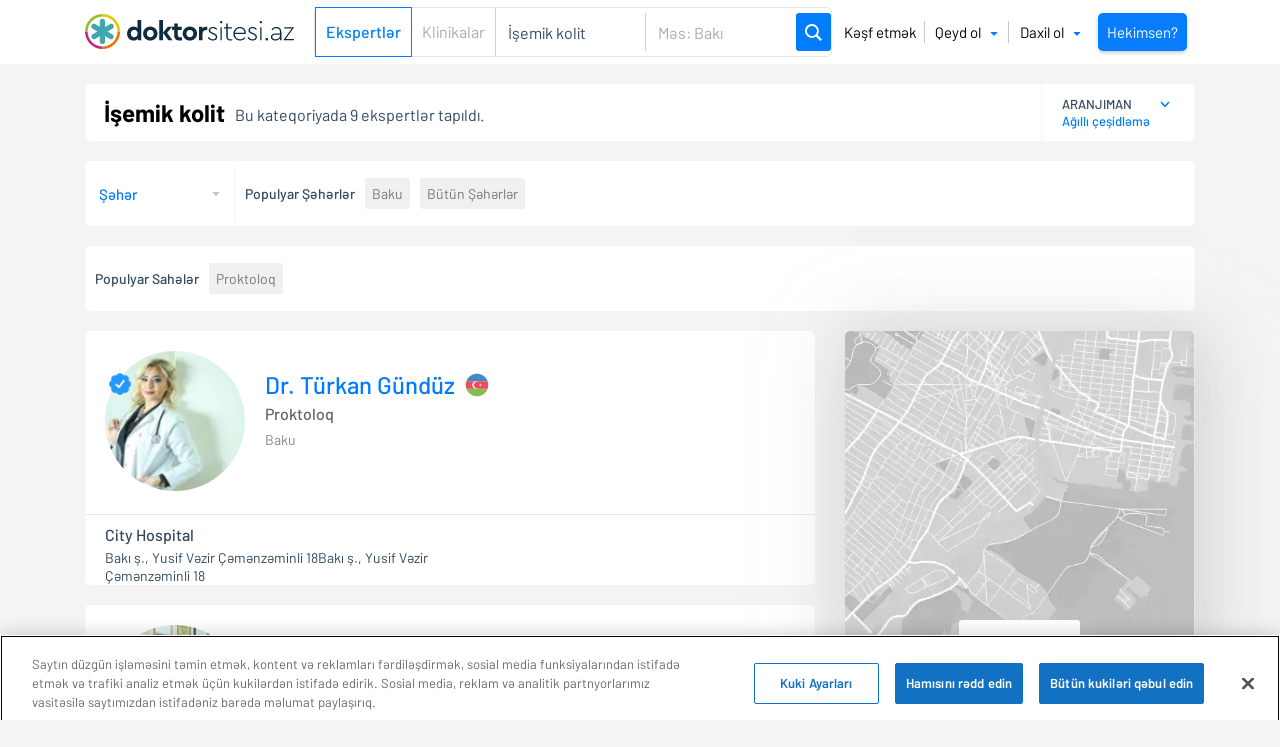

--- FILE ---
content_type: text/html; charset=UTF-8
request_url: https://www.doktorsitesi.az/xestelikler/isemik-kolit
body_size: 151700
content:

<!DOCTYPE html>
<html lang="az" region="az">
	<head>
	    <meta charset="utf-8">
		<title>İşemik kolit mövzusunda ekspert Tibb elmləri həkimlisti Doktorsitesi.az</title>
		<meta name="description" content="İşemik kolit Tibb elmləri həkim Listi. İşemik kolit"/>
						<link rel="canonical" href="https://www.doktorsitesi.az/xestelikler/isemik-kolit"/>
			
			<link rel="next" href="https://www.doktorsitesi.az/xestelikler/isemik-kolit?sahife=2"/>
					
		<meta name="viewport" content="width=device-width, initial-scale=1.0">
		<link rel="dns-prefetch preconnect" href="https://api.doktorsitesi.com" />
		<link rel="dns-prefetch preconnect" href="https://www.doktorsitesi.com">
		<link rel="dns-prefetch preconnect" href="https://www.google-analytics.com" crossorigin />
		<link rel="dns-prefetch preconnect" href="https://www.google.com" />
		<link rel="dns-prefetch preconnect" href="https://fonts.googleapis.com" />
		<link rel="dns-prefetch preconnect" href="https://fonts.gstatic.com" />
		<link rel="dns-prefetch preconnect" href="https://maps.googleapis.com" />
		<link rel="dns-prefetch preconnect" href="https://maps.gstatic.com">
		<link rel="dns-prefetch preconnect" href="https://www.googletagmanager.com" />
		<link rel="dns-prefetch preconnect" href="https://www.google-analytics.com" />
		<link rel="dns-prefetch preconnect" href="https://securepubads.g.doubleclick.net" />
		<link rel="dns-prefetch preconnect" href="https://cookiepro.com/" crossorigin/>
 		<link rel="dns-prefetch preconnect" href="https://mc.yandex.ru">
		<link rel="preconnect" href="https://stats.g.doubleclick.net" crossorigin />
		<link rel="preload" href="https://fonts.gstatic.com/s/barlow/v12/7cHpv4kjgoGqM7E_A8s5ynghnQci.woff2" as="font" type="font/woff2" crossorigin="anonymous">
		<link rel="preload" href="https://fonts.gstatic.com/s/barlow/v12/7cHpv4kjgoGqM7E_Ass5ynghnQci.woff2" as="font" type="font/woff2" crossorigin="anonymous">
		<link rel="preload" href="https://fonts.gstatic.com/s/barlow/v12/7cHpv4kjgoGqM7E_DMs5ynghnQ.woff2" as="font" type="font/woff2" crossorigin="anonymous">
		<link rel="preload" href="https://fonts.gstatic.com/s/barlow/v12/7cHqv4kjgoGqM7E3_-gs6Fostz0rdom9.woff2" as="font" type="font/woff2" crossorigin="anonymous">
		<link rel="preload" href="https://fonts.gstatic.com/s/barlow/v12/7cHqv4kjgoGqM7E3_-gs6Vostz0rdom9.woff2" as="font" type="font/woff2" crossorigin="anonymous">
		<link rel="preload" href="https://fonts.gstatic.com/s/barlow/v12/7cHqv4kjgoGqM7E3_-gs51ostz0rdg.woff2" as="font" type="font/woff2" crossorigin="anonymous">
		<link rel="preload" href="https://fonts.gstatic.com/s/barlow/v12/7cHqv4kjgoGqM7E30-8s6Fostz0rdom9.woff2" as="font" type="font/woff2" crossorigin="anonymous">
		<link rel="preload" href="https://fonts.gstatic.com/s/barlow/v12/7cHqv4kjgoGqM7E30-8s6Vostz0rdom9.woff2" as="font" type="font/woff2" crossorigin="anonymous">
		<link rel="preload" href="https://fonts.gstatic.com/s/barlow/v12/7cHqv4kjgoGqM7E30-8s51ostz0rdg.woff2" as="font" type="font/woff2" crossorigin="anonymous">
		<link rel="preload" href="https://fonts.gstatic.com/s/barlow/v12/7cHqv4kjgoGqM7E3t-4s6Fostz0rdom9.woff2" as="font" type="font/woff2" crossorigin="anonymous">
		<link rel="preload" href="https://fonts.gstatic.com/s/barlow/v12/7cHqv4kjgoGqM7E3t-4s6Vostz0rdom9.woff2" as="font" type="font/woff2" crossorigin="anonymous">
		<link rel="preload" href="https://fonts.gstatic.com/s/barlow/v12/7cHqv4kjgoGqM7E3t-4s51ostz0rdg.woff2" as="font" type="font/woff2" crossorigin="anonymous">
		<link rel="preload" href="https://www.doktorsitesi.com/uploads/profile_self_image/doctor-man.png">
		<link rel="preload" href="https://www.doktorsitesi.com/uploads/profile_self_image/doctor-woman.png">
		
		<!--[if lt IE 9]>
		    <script src="https://oss.maxcdn.com/html5shiv/3.7.2/html5shiv.min.js"></script>
		    <script src="https://oss.maxcdn.com/respond/1.4.2/respond.min.js"></script>
		<![endif]-->
		<link rel="apple-touch-icon" sizes="180x180" href="/apple-touch-icon.png">
		<link rel="icon" type="image/png" sizes="32x32" href="/favicon-32x32.png">
		<link rel="icon" type="image/png" sizes="16x16" href="/favicon-16x16.png">
		<link rel="manifest" href="/site.webmanifest">
		<meta name="theme-color" content="#007DFB">
		<meta name="msapplication-navbutton-color" content="#007DFB">
		<meta name="apple-mobile-web-app-status-bar-style" content="#007DFB">
															<meta name="robots" content="index, follow"/>
								
		

				<meta property="og:title" content="İşemik kolit mövzusunda ekspert Tibb elmləri həkimlisti Doktorsitesi.az" />
		<meta property="og:description" content="İşemik kolit Tibb elmləri həkim Listi. İşemik kolit" />
		<meta property="og:image" content="https://www.doktorsitesi.com/favicon-32x32.png" />
		<meta property="og:url" content="https://www.doktorsitesi.az/xestelikler/isemik-kolit" />
				<!-- ... -->
			<style>
	@font-face{font-family:Barlow;font-style:normal;font-weight:400;font-display:swap;src:url(https://fonts.gstatic.com/s/barlow/v12/7cHpv4kjgoGqM7EPCw.ttf) format('truetype')}@font-face{font-family:Barlow;font-style:normal;font-weight:500;font-display:swap;src:url(https://fonts.gstatic.com/s/barlow/v12/7cHqv4kjgoGqM7E3_-gc4A.ttf) format('truetype')}@font-face{font-family:Barlow;font-style:normal;font-weight:600;font-display:swap;src:url(https://fonts.gstatic.com/s/barlow/v12/7cHqv4kjgoGqM7E30-8c4A.ttf) format('truetype')}@font-face{font-family:Barlow;font-style:normal;font-weight:700;font-display:swap;src:url(https://fonts.gstatic.com/s/barlow/v12/7cHqv4kjgoGqM7E3t-4c4A.ttf) format('truetype')}:root{--blue:#007bff;--indigo:#6610f2;--purple:#6f42c1;--pink:#e83e8c;--red:#dc3545;--orange:#fd7e14;--yellow:#ffc107;--green:#28a745;--teal:#20c997;--cyan:#17a2b8;--white:#fff;--gray:#6c757d;--gray-dark:#343a40;--primary:#007bff;--secondary:#6c757d;--success:#28a745;--info:#17a2b8;--warning:#ffc107;--danger:#dc3545;--light:#f8f9fa;--dark:#343a40;--breakpoint-xs:0;--breakpoint-sm:576px;--breakpoint-md:768px;--breakpoint-lg:992px;--breakpoint-xl:1200px;--font-family-sans-serif:-apple-system,BlinkMacSystemFont,"Segoe UI",Roboto,"Helvetica Neue",Arial,"Noto Sans","Liberation Sans",sans-serif,"Apple Color Emoji","Segoe UI Emoji","Segoe UI Symbol","Noto Color Emoji";--font-family-monospace:SFMono-Regular,Menlo,Monaco,Consolas,"Liberation Mono","Courier New",monospace}*,:after,:before{box-sizing:border-box}html{font-family:sans-serif;line-height:1.15;-webkit-text-size-adjust:100%}header,nav,section{display:block}body{font-family:-apple-system,BlinkMacSystemFont,Segoe UI,Roboto,Helvetica Neue,Arial,Noto Sans,Liberation Sans,sans-serif,Apple Color Emoji,Segoe UI Emoji,Segoe UI Symbol,Noto Color Emoji;font-size:1rem;line-height:1.5;text-align:left;background-color:#fff}h1,h2,h3,h5,label{margin-bottom:.5rem}h1,h2,h3,h5{line-height:1.2}p,ul{margin-bottom:1rem}a{color:#007bff;background-color:transparent;text-decoration:none}img{border-style:none;vertical-align:middle}label{display:inline-block}button{border-radius:0;text-transform:none}button,input{margin:0;font-family:inherit;font-size:inherit;line-height:inherit;overflow:visible}[type=button],button{-webkit-appearance:button}[type=button]::-moz-focus-inner,button::-moz-focus-inner{padding:0;border-style:none}::-webkit-file-upload-button{font:inherit;-webkit-appearance:button}h1{font-size:2.5rem}h2{font-size:2rem}h3{font-size:1.75rem}h5{font-size:1.25rem}.img-fluid,img{max-width:100%;height:auto}.container{width:100%;padding-right:15px;padding-left:15px;margin-right:auto;margin-left:auto}.row{display:flex;flex-wrap:wrap;margin-right:-15px;margin-left:-15px}.col-xl-8{position:relative;width:100%;padding-right:15px;padding-left:15px}.form-control{display:block;width:100%;height:calc(1.5em + .75rem + 2px);padding:.375rem .75rem;font-size:1rem;font-weight:400;line-height:1.5;background-color:#fff;background-clip:padding-box;border:1px solid #ced4da;border-radius:.25rem}.form-control::-ms-expand{background-color:transparent;border:0}.form-group{margin-bottom:1rem}.fade:not(.show){opacity:0}.collapse:not(.show){display:none}.dropdown{position:relative}.dropdown-menu{position:absolute;top:100%;left:0;z-index:1000;display:none;float:left;min-width:10rem;padding:.5rem 0;margin:.125rem 0 0;font-size:1rem;color:#212529;text-align:left;list-style:none;background-color:#fff;background-clip:padding-box;border:1px solid rgba(0,0,0,.15);border-radius:.25rem}.dropdown-menu-right{right:0;left:auto}.dropdown-item,button.close{background-color:transparent;border:0}.dropdown-item{display:block;width:100%;padding:.25rem 1.5rem;clear:both;font-weight:400;color:#212529;text-align:inherit;white-space:nowrap}.nav-link{display:block;padding:.5rem 1rem}.navbar{position:relative;padding:.5rem 1rem;display:flex;flex-wrap:wrap;align-items:center;justify-content:space-between}.navbar-brand{display:inline-block;padding-top:.3125rem;padding-bottom:.3125rem;margin-right:1rem;font-size:1.25rem;line-height:inherit;white-space:nowrap}.navbar-nav{display:flex;flex-direction:column;padding-left:0;margin-bottom:0;list-style:none}.navbar-nav .nav-link{padding-right:0;padding-left:0}.navbar-nav .dropdown-menu{position:static;float:none}.navbar-collapse{flex-basis:100%;flex-grow:1;align-items:center}.close{float:right;font-size:1.5rem;font-weight:700;line-height:1;text-shadow:0 1px 0 #fff;opacity:.5}button.close{padding:0}.modal{position:fixed;top:0;left:0;z-index:1050;display:none;width:100%;height:100%;overflow:hidden;outline:0}.modal-dialog{position:relative;width:auto;margin:.5rem}.modal.fade .modal-dialog{transform:translateY(-50px)}.modal-content{position:relative;display:flex;flex-direction:column;width:100%;background-color:#fff;background-clip:padding-box;border:1px solid rgba(0,0,0,.2);border-radius:.3rem;outline:0}.modal-header{display:flex;align-items:flex-start;justify-content:space-between;padding:1rem;border-bottom:1px solid #dee2e6;border-top-left-radius:calc(.3rem - 1px);border-top-right-radius:calc(.3rem - 1px)}.modal-header .close{padding:1rem;margin:-1rem -1rem -1rem auto}.modal-title{margin-bottom:0;line-height:1.5}.modal-body{position:relative;flex:1 1 auto;padding:1rem}.d-none{display:none!important}.d-flex{display:flex!important}.justify-content-end{justify-content:flex-end!important}.ml-3{margin-left:1rem!important}.pr-3{padding-right:1rem!important}.ml-auto{margin-left:auto!important}body,h1,h2,h5,p,ul{margin:0;padding:0;font-weight:400}h3{margin:0;padding:0}ul{list-style:none}.dropdown-menu-right{width:auto!important;padding-top:10px}.dropdown-menu-right .dropdown-item{font-size:16px!important}.dropdown-menu-right .dropdown-item.country-dropdown-item{display:flex;align-items:center;padding-top:.5rem;padding-right:.5rem;border-top:1px solid #e0e0e0;justify-content:flex-end;color:#000}.dropdown-menu-right .dropdown-item.country-dropdown-item:first-child{padding-bottom:.5rem;padding-top:0;border-top:none}.dropdown-menu-right .dropdown-item.country-dropdown-item img{margin-left:.5rem}.nav-item.dropdown{background:url(/assets/images/dropdown-arrow-blue.svg) 100% no-repeat!important}.nav-item.dropdown.header-signin{background-position:right 15px center!important}.header-signup{margin-right:10px}body{font-family:Barlow;color:#32495e}body.expert-list-body{background:#f4f4f4}.pr{position:relative}.available-card span,h3{font-weight:500}.ds-basic-button,.header-link-item a{display:inline-flex;height:50px;align-items:center;justify-content:center}.ds-basic-button{color:#fff;border-radius:3px;font-weight:500;font-size:14px;background:#007dfb;border:0;padding:0 15px}button.ds-basic-button{border:0}.header-search{border:1px solid #e2e9e9;border-radius:5px;height:50px;display:flex!important;align-items:center}.header-link-item a{padding:0 10px;color:#aaa}.header-link-item a.active{border:1px solid #007dfb!important;color:#007dfb;font-weight:500}.header-link-item a:last-child{border-right:1px solid #cecece}@media (max-width:992px){.header-search{display:none!important}}:root{--star-size:16px;--star-color:#c6c6c6;--star-background:#529ca7}p{font-size:14px;line-height:25px}.form-control{color:#32495e;min-height:25px}.overlay{display:none;position:fixed;width:100%;height:100%;z-index:10;background:rgba(0,0,0,.5);top:0;left:0}@media (max-width:1200px){.header-search{display:none!important}}.header{background:#fff;height:64px;display:flex;align-items:center}.navbar{padding-left:0;padding-right:0}.navbar-wrapper{display:flex;align-items:center;width:100%}.navbar-nav .nav-link{font-size:15px;color:#000;line-height:20px;margin-right:8px;border:1px solid transparent}.navbar-nav .nav-link.header-link-right-border{position:relative;margin-right:0}.navbar-nav .nav-link.header-link-left-border:before,.navbar-nav .nav-link.header-link-right-border:after{content:"";position:absolute;top:50%;transform:translateY(-50%);height:60%;width:1px;background-color:#c8c8c8}.navbar-nav .nav-link.header-link-right-border:after{right:0}.navbar-nav .nav-link.header-link-left-border{position:relative;padding-left:12px;margin:0 8px 0 0}.navbar-nav .nav-link.header-link-left-border:before{left:0}.navbar-nav .nav-link.blue-filled-login-button{background-color:#077dfb;color:#fff;padding:.5rem;border-radius:5px;box-shadow:0 2px 4px rgba(0,0,0,.2)}.navbar-nav .nav-link.no-margin{margin:0!important}.navbar-nav .dropdown-item{font-size:13px;color:#32495e;padding-left:15px;padding-right:15px}.nav-item.dropdown.new-dropdown{background:0 0!important;margin-right:0!important}.nav-item.dropdown.new-dropdown .dropdown-arrow{padding-left:6px}@media (max-width:993px){.ds-mobil-menu a,.fourth-nav a{color:#32495e;font-weight:400;font-size:16px;display:flex;height:60px;align-items:center;padding:0 10px;border-bottom:1px solid #e6e6e6}.ds-mobil-menu a{background-position:right 15px center}.fourth-nav{display:none}.sidemenu-main{position:relative;overflow-x:scroll}.back-menu-account{font-weight:500!important;font-size:20px!important;color:#32495e!important;justify-content:center;background:url(/assets/images/back-button.a5ce84a6.svg) no-repeat!important;background-position:15px!important;text-decoration:none!important}.nav-scroll{height:95%;overflow-y:scroll}}.close-btn{display:inline-block;margin:-3px 0 0;padding:0}#expertListFilter{display:none}.expert-list-bar{justify-content:space-between;background:#fff;border-radius:5px;height:57px;margin:20px 0;padding-left:19px;padding-right:19px}.expert-list-bar,.list-header{display:flex;align-items:center}.list-header h1{font-size:24px;font-weight:700;color:#000;margin-right:10px}.list-description{font-size:13px;margin-top:2.5px;margin-left:10px}.list-header-wrapper{display:flex;align-items:center}.list-header-wrapper-heading{display:flex;flex-flow:row wrap;align-items:flex-end}@media (max-width:768px){.list-header-wrapper{display:flex;flex-direction:column;align-items:unset;width:calc(100% - 40px)}.list-description{margin-left:0}}@media (max-width:767px){.expert-list-bar{margin:0;border-top:1px solid #e1e1e1;flex-direction:row}.list-header{width:100%;justify-content:space-between}.list-header h1{font-size:21px}.expert-list-bar{min-height:75px;height:auto;padding:10px 15px}.expert-list-bar .list-filter{display:none}}@media (max-width:359px){.list-header h1{font-size:21px}}.list-filter .form-group{display:flex;flex-direction:column;justify-content:center;margin-bottom:0;border-left:1px solid #f4f4f4;padding-left:14px;height:57px}.list-filter .form-group label{font-size:15px;color:#529ca7;line-height:12px;margin-bottom:0}.expert-card-title,.filter-button{color:#007dfb;display:flex;font-weight:500}.filter-button{height:40px;width:40px;border:1px solid transparent;font-size:14px;outline:0!important;background:url(/assets/images/filter-icon.svg) 50% no-repeat}.expert-card-title{margin-right:18px;font-size:24px}.lazy-div{opacity:0}.card-branch,.card-branch h3{font-size:16px;font-weight:500}.card-branch{color:#646464;white-space:nowrap;overflow:hidden;text-overflow:ellipsis;margin:3px 0}.card-branch h3{display:inline-flex}.card-city{color:#848484;font-size:14px;margin-bottom:5px}.available-card{font-size:14px;color:#32495e}.expert-card-review,.expert-card-review p{display:flex;align-items:center;border-top:1px solid #e8e8e8}.expert-card-review{height:68px;padding-left:19px;padding-right:19px}.expert-card-review .oi-item-avatar{margin-right:10px}.expert-card-review p{font-size:14px;line-height:18px;color:#32495e;background:url(/assets/images/quote.d8ff1248.svg) 15px 10px no-repeat;height:48px;background-size:40px;width:100%}.available-hour a,.expert-card-review p a{font-size:13px;color:#007dfb;font-weight:500}.expert-card-review p a{display:inline-block;margin-left:7px}.available-hour{display:flex;align-items:center;margin-top:14px}.available-hour a{display:inline-flex}.more-business-hour{display:inline-flex;align-items:center;justify-content:center;height:32px;border:1px solid #007dfb;margin-left:10px;width:55px;font-size:14px!important}.check-available{margin-left:17px}@media (max-width:576px){.expert-photo .verified{top:0}.expert-card-title{font-size:19px;font-weight:600}.card-branch{margin:3px 0 0;font-size:14px}}.expert-new-card{background:#fff;border-radius:5px;margin-bottom:20px}.expert-new-card-header{display:flex;flex-flow:row wrap;padding:20px 20px 23px;border-bottom:1px solid #e8e8e8;position:relative}.expert-new-card-header .verified{background:url(/assets/images/verified.92c0fb52.svg) no-repeat;width:22px;height:22px;position:absolute;top:22px;left:4px}.expert-new-card-header .expert-photo{flex:0 1 140px;width:140px;height:140px}.expert-new-card-header .expert-photo img.expert-image{width:140px;height:140px;border-radius:50%;object-fit:cover}.expert-new-card-header .expert-infos{flex:0 1 calc(100% - 160px);margin-left:20px}.expert-new-card-header .expert-infos .expert-info-header{display:flex;align-items:center;flex-flow:row wrap;margin-top:20px;height:60px}.expert-new-card-header .expert-infos .expert-info-header>*{width:100%}.expert-new-card-header .expert-review{position:absolute;top:35px;right:20px;height:70px}.expert-new-card-header .expert-point{margin-right:10px}@media (max-width:992px){.expert-review .expert-feedback{height:unset!important}}.expert-card-clinic-office{display:flex;flex-flow:row wrap;height:auto}.expert-card-clinic-office .clinic-office-main{flex:0 1 calc(100% - 350px);padding:0 20px;display:flex;justify-content:center;flex-direction:column}.expert-card-clinic-office .clinic-nearest-available{flex:0 1 350px;padding-top:15px;padding-bottom:15px}.clinic-office-list,.clinic-office-list a{height:45px;border-bottom:1px solid #e8e8e8;display:inline-flex}.clinic-office-list a{font-size:16px;color:#60a4ae;line-height:18px;align-items:center;padding:0 10px;border:0;border-bottom:2px solid transparent;position:relative;bottom:-1px}.clinic-office-list a.active{color:#000;border-color:#007dfb}.clinic-office-list a.cli-off-link{background:url(/assets/images/clinic-map.7e996fa2.svg) no-repeat;padding-left:27px;background-size:24px!important;background-position:0!important}.clinic-office-list a.cli-off-link.online{background:url(/assets/images/video-zoom.2c9ca468.svg) no-repeat}@media (max-width:576px){.clinic-office-list a.cli-off-link{padding-left:24px;background-size:20px!important}.clinic-office-list a{font-size:14px!important}}.clinic-office-tab-list{width:100%}.clinic-office-tab-list .clinic-tab{display:none}.clinic-office-tab-list .clinic-tab.active{display:block}.clinic-office-tab-list .tab-address,.clinic-office-tab-list .tab-address .tab-address-main{display:flex;flex-direction:column;justify-content:center}.clinic-office-tab-list .tab-address .tab-address-main{width:calc(100% - 110px);padding:10px 0 0;height:auto}.clinic-office-tab-list .ta-title{font-weight:500;font-size:16px;color:#32495e;line-height:20px}.clinic-office-tab-list .ta-address-explain{font-size:14px;color:#32495e;line-height:18px;margin-top:4px}@media (max-width:768px){.clinic-office-tab-list .ta-address-explain{font-size:15px;line-height:24px}}.tab-address-action{width:105px}.tab-address-action .maps-button{font-weight:500;font-size:13px;color:#007dfb;display:flex;height:35px;align-items:center;background:0 0;border:0;padding:0}.clinic-nearest-available{padding-right:20px}.clinic-nearest-available .available-card{text-align:right}.clinic-nearest-available .check-available{margin-left:0;display:block;width:100%}.clinic-nearest-available .available-hour{display:flex;justify-content:flex-end}.expert-new-card{height:auto}.expert-new-card .expert-card-review{padding-left:0;padding-right:0;margin-top:-2px;border-top:none}.expert-new-card .expert-card-review .oi-item-avatar{display:none}.close{padding:10px;color:#007dfb;font-size:12px}@media (max-width:1199px){.expert-new-card-header{padding:15px}.expert-new-card-header .expert-photo{flex:0 1 100px;width:100px;height:100px}.expert-new-card-header .expert-photo img.expert-image{width:100px;height:100px}.expert-new-card-header .expert-photo .verified{top:5px}.expert-new-card{margin-bottom:15px}.expert-new-card .expert-card-review{position:relative}.expert-new-card .expert-card-review:after{position:absolute;content:"";width:calc(100% + 40px);left:-20px;right:-20px;height:1px;bottom:0;background:#e8e8e8}.expert-new-card .expert-card-review p{flex:0 1 100%;background-size:57px!important;border-top:unset!important}.expert-new-card .expert-card-review p a{position:relative;right:0}.clinic-office-tab-list .tab-address .tab-address-main{width:100%}.tab-address-action{margin-top:0;margin-bottom:0}.expert-new-card-header{overflow:hidden}#dsmap{display:none}}@media (max-width:767px){.expert-new-card{margin-bottom:20px;height:auto!important;overflow:hidden}.expert-new-card-header{padding:15px;min-height:130px!important;width:100%}.expert-new-card-header .expert-photo{flex:0 1 80px;width:80px;height:80px;overflow:hidden}.expert-new-card-header .expert-photo img.expert-image{width:80px;height:80px}.expert-new-card-header .expert-infos{width:calc(100% - 100px);flex:0 1 calc(100% - 100px);margin-left:15px}.expert-new-card-header .expert-infos .expert-info-header{height:auto;margin-top:5px}.expert-new-card-header .expert-review{position:relative!important;top:-120px;left:95px;right:unset;width:calc(100% - 95px);height:unset!important}.expert-card-review{display:flex;gap:15px;font-size:14px;line-height:20px}.expert-card-review a{display:inline-block;font-weight:500;font-size:13px;color:#007dfb;margin-left:7px}.expert-card-clinic-office{padding-bottom:15px}.expert-card-clinic-office .clinic-nearest-available,.expert-card-clinic-office .clinic-office-main{flex:0 1 100%;padding:0 15px}.expert-card-clinic-office .clinic-nearest-available .available-card{text-align:left}.available-hour{margin-top:7.5px;justify-content:flex-start!important;margin-left:-7px}.available-hour .available-hours-item{display:flex;justify-content:space-between;width:100%}.clinic-office-tab-list .tab-address .tab-address-main{padding-top:40px}.clinic-office-tab-list .tab-address .tab-address-main.tab-address-mobile{padding-top:10px}.more-business-hour{height:40px}}@media (min-width:360px) and (max-width:767px){.expert-new-card-header .expert-review{top:0}}@media (max-width:359px){.card-branch{font-size:12px}.expert-new-card-header .expert-review{top:-110px}.expert-new-card-header .expert-card-review{margin-top:45px}.expert-new-card-header .expert-feedback{height:unset!important;width:100%}.clinic-office-list a,.expert-new-card-header .expert-feedback .stars{font-size:14px}.expert-new-card-header .expert-feedback .feedback-text{font-size:12px;line-height:15px}.expert-card-title{margin-right:0}}.oi-item-avatar{margin-right:18px;height:46px!important;border-radius:50%;align-items:flex-start}.oi-item-avatar.color-2{background:#ead6ff}.expert-review{flex-flow:row wrap;margin-top:2px;justify-content:flex-end;width:200px}.expert-point,.expert-review{display:flex;align-items:center}.expert-point{height:70px;width:70px;justify-content:center;border:1px solid #e0e0e0;border-radius:50%;margin-right:10px}.expert-point span{font-weight:500;font-size:30px;color:#32495e}.expert-feedback{font-size:14px;color:#32495e;line-height:18px;display:flex;flex-direction:column}.expert-feedback span{display:inline-block;font-weight:500}.expert-feedback .feedback-text{margin-top:6px}@media (max-width:767px){.expert-review{width:100%}.expert-point{display:none}}.stars{--percent:calc(var(--rating)/5*100%);display:inline-block;font-size:var(--star-size);font-family:Times;line-height:1}.stars:before{content:"★★★★★";letter-spacing:3px;background:linear-gradient(90deg,var(--star-background) var(--percent),var(--star-color) var(--percent));-webkit-background-clip:text;-webkit-text-fill-color:transparent}.ds-calendar-req-modal .modal-content{min-width:550px}.ds-calendar-req-modal .modal-header{color:#fff;background:#007dfb;padding:20px 19px;border:0;align-items:center}.ds-calendar-req-modal .modal-header .close{font-weight:400;color:#fff;opacity:1}.ds-calendar-req-modal .modal-title{font-size:15px;line-height:1.2}.ds-calendar-req-modal p{font-size:13px;padding:10px 0}.ds-calendar-req-modal .form-group{margin-top:15px}.ds-calendar-req-modal .form-control{height:30px;margin-right:10px;border-radius:3px;font-size:14px;line-height:30px;color:#32495e}.ds-calendar-req-modal .ds-basic-button{height:30px}#dsmap{margin-bottom:30px;max-height:500px}.map-image-content a,.map-image-wrapper{box-shadow:7px 6px 39px 0 rgba(213,213,213,.5),7px 6px 74px 0 rgba(183,183,183,.5)}.map-image-wrapper{position:relative}.map-image-class{border-radius:5px;filter:grayscale(100%)}.map-image-content{padding:20px;position:absolute;top:0;left:0;height:100%;width:100%;display:flex;align-items:flex-end;justify-content:center}.map-image-content a{height:40px;padding:0 20px;border-radius:3px;font-weight:500;font-size:13px;color:#007dfb;background:#fff;display:inline-flex;align-items:center;justify-content:center}#map{min-height:500px;width:100%}.map-close-relative{background:url(/assets/images/close-btn.svg) no-repeat;border:0;outline:0!important;width:28px;height:28px}@media (max-width:576px){.container{padding-right:0;padding-left:0}}@media (max-width:993px){.navbar{position:relative;justify-content:space-between}.doktorsitesi-mobil-menu{position:absolute;height:100%;top:0;left:-175%;background:#fff;box-shadow:0 2px 36px 0 rgba(127,127,127,.5);z-index:9999;justify-content:flex-start;flex-direction:column}.sidemenu-header{height:61px;align-items:center;padding:0 10px;display:flex;justify-content:space-between;margin-bottom:10px}.sidemenu-header .close-btn{margin-top:0}.sidemenu-header .close-btn img{height:12px}.sidemenu-logo img{height:35px}.auth-menu{padding:0 10px;margin:10px 0;display:flex;flex-flow:row wrap}.auth-menu a{flex:0 1 48%;margin-left:0;margin-right:2%;display:inline-flex;align-items:center;justify-content:center;height:40px}.auth-menu a:last-child{margin-right:0;margin-left:2%}.auth-menu a.login-auth{background:#007dfb;border:1px solid #007dfb;border-radius:3px;color:#fff}.auth-menu a.signup-auth{border:1px solid #007dfb;border-radius:3px;color:#007dfb}.navbar-brand{padding:0!important}.navbar-brand img{width:200px;height:auto}.nav-toggle{border:0!important;outline:0!important;box-shadow:none!important;background:0 0;margin-top:0}.nav-toggle .ds-toggle-icon{display:block;width:32px;height:23px;background:url(/assets/images/menu-ic.svg) no-repeat}.sidemenu-social,.sidemenu-social a{align-items:center;justify-content:center;height:30px}.sidemenu-social{margin-top:20px;display:flex}.sidemenu-social a{margin:0 10px;width:30px;border:1px solid transparent;display:inline-flex;border-radius:50%}.sidemenu-social a img{width:25px;height:25px}}@media (max-width:767px){.navbar{padding:0 10px;height:60px;width:100%}.navbar-brand{position:absolute;left:50%;transform:translateX(-50%);margin-right:0!important}.nav-toggle .ds-toggle-icon{width:24px;height:17px;background-size:24px 17px}.footer-ds-menu,.footer-social .social-label{display:none}}@media (max-width:321px){.stars{font-size:12px}.doktorsitesi-mobil-menu{left:-175%}}.footer-ds-menu a{display:inline-block;font-size:15px;color:#000;line-height:20px}.footer-ds-menu a:not(:last-child){margin-right:25px}.ds-g-apps div{display:flex;justify-content:flex-end;align-items:center}.footer-social .social-label{font-size:14px;line-height:27px;color:#000;margin-bottom:5px}#googlemapmodal{padding:10px 0;width:100%}#googlemapmodal .map-div{height:400px;width:100%}.ds-select-button{width:120px;display:block;line-height:1!important;background:0 0;border:unset;text-align:left}.doktorsitesi-select-dropdown .dropdown-menu{padding:10px;min-width:200px}.filterlist{overflow-y:scroll;max-height:200px;margin-top:6px;margin-bottom:10px}.filterlist .filterLi{display:flex;height:25px;align-items:center;width:100%;flex-flow:row wrap}.filterlist .filterLi button{background:0 0;border:0;font-size:14px;color:#32495e;position:relative;display:block}.filterlist .filterLi button:before{content:"";border:1px solid #dedede;margin-right:10px;display:inline-flex;height:13px;width:13px}.labelClass{display:block;width:100%;font-size:13px!important;font-weight:500;color:#32495e!important}.labelClass:not(:empty){height:24px}.labelClass.textLabel{height:auto!important;background:url(/assets/images/down.svg) 100% no-repeat}.labelClass.appointment{margin-top:5px!important;color:#007dfb!important}.labelClass.appointment:not(:empty){height:auto!important}
	</style>
			<link rel="preload" href="/assets/expert-list.7e3bf757.css" as="style">
		<link rel="stylesheet" href="/assets/expert-list.7e3bf757.css">
			
		<!-- Google Tag Manager -->
		<script async>
			dataLayer = [{
								'userType': 'not-login',
				'userLogin': 'false',
				'userId': 'not-set'
							}];
		</script>
		<script async>
		window.addEventListener('load', function() { 
			if (!navigator.userAgent.indexOf("Chrome-Lighthouse") > -1) {
				(function(w,d,s,l,i){w[l]=w[l]||[];w[l].push({'gtm.start':
							new Date().getTime(),event:'gtm.js'});var f=d.getElementsByTagName(s)[0],
						j=d.createElement(s),dl=l!='dataLayer'?'&l='+l:'';j.defer=true;j.src=
						'https://www.googletagmanager.com/gtm.js?id='+i+dl;f.parentNode.insertBefore(j,f);
				})(window,document,'script','dataLayer','GTM-P47B5P9');
			}
		})
		</script>
		<!-- End Google Tag Manager -->
	</head>
	<body class="expert-list-body
">
		<!-- Google Tag Manager (noscript) -->
		<noscript><iframe loading="lazy" src="https://www.googletagmanager.com/ns.html?id=GTM-P47B5P9" height="0" width="0" style="display:none;visibility:hidden"></iframe></noscript>
		<!-- End Google Tag Manager (noscript) -->
					<header class="header default-header">
	<div class="container">
		<nav class="navbar navbar-expand-lg">
			<div class="navbar-wrapper">
			<button class="nav-toggle" type="button" aria-label="Doktorsitesi.az menyusu">
				<span class="ds-toggle-icon"></span>
			</button>
			<a
				data-ga-category="header" data-ga-action="logo" data-ga-event="click" data-ga-interaction="true"
				class="navbar-brand" href="/">
				<picture>
					<source media="(max-width: 992px)" srcset="/assets/images/mobil-logo-az.svg">
					<source media="(min-width: 993px)" srcset="/assets/images/logo-az.svg">
					<img loading="lazy" src="/assets/images/logo-az.svg" alt="doktorsitesi.az" width="209" height="30">
				</picture>
			</a>
			<div class="collapse navbar-collapse" id="ds-navbar">
								<div class="header-search ml-auto">
									<div class="header-link-item">
																			<a href="#" class="active">Ekspertlər</a>
											</div>
					<div class="header-link-item">
																																																																				<a href="/xestexana-siyahisi">Klinikalar</a>
											</div>
															<div id="dssearch" data-route="{&quot;sayfa&quot;:1,&quot;sahife&quot;:1,&quot;page&quot;:1,&quot;service&quot;:null,&quot;city&quot;:null,&quot;town&quot;:null,&quot;interest&quot;:&quot;isemik-kolit&quot;,&quot;_locale&quot;:&quot;az&quot;}"></div>
									</div>
								<ul class="navbar-nav ml-auto">
					<li class="nav-item">
						<a data-ga-category="header" data-ga-action="discover" data-ga-event="click" data-ga-interaction="true" class="nav-link header-link-right-border" href="/blog/meqaleler">Kəşf etmək</a>
					</li>
					
											<li class="nav-item dropdown new-dropdown header-signup">
							<a class="nav-link no-margin" href="#" data-toggle="dropdown" role="button" aria-haspopup="true" aria-expanded="false">
								Qeyd ol
								<img class="dropdown-arrow" src="/assets/images/dropdown-arrow-blue.svg" />
							</a>
							<div class="dropdown-menu dropdown-menu-right">
								<a href="/uzvluk/yeni-ekspert-uzvluk" class="dropdown-item">Həkimlər/Mütəxəssislər</a>
								<a href="/uzvluk/yeni-uzvluk" class="dropdown-item">Xəstələr/Pasiyentlər</a>
							</div>
						</li>
					
																										<li class="nav-item dropdown new-dropdown header-signin" style="margin-right: 16px;">
							<a class="nav-link header-link-left-border" href="#" data-toggle="dropdown" role="button" aria-haspopup="true" aria-expanded="false">
								Daxil ol
								<img class="dropdown-arrow" src="/assets/images/dropdown-arrow-blue.svg" />
							</a>
							<div class="dropdown-menu dropdown-menu-right">
								<a href="/uzvluk/daxilol" data-ga-category="header" data-ga-action="Login" data-ga-event="click" data-ga-interaction="true" class="dropdown-item">Siz həkim/mütəxəssissiniz?</a>
								<a href="#" class="dropdown-item show-login-modal">Siz xəstə/ziyarətçisiniz?</a>
							</div>
													</li>
					
					<li class="nav-item">
						<div data-ga-category="header" data-ga-action="Are you a doctor" data-ga-event="click" data-ga-interaction="true" class="nav-link blue-filled-login-button" onClick="location.href='https://uzman-ozel.doktorsitesi.com'">Hekimsen?</div>
					</li>

									</ul>
			</div>
			<!--/.collapse.navbar-collapse-->
			</div>
		</nav>
		<!--/.navbar.navbar-expand-sm-->
	</div>
	<!--/.container-->
</header><!--/header-->

	
<div class="overlay"></div>
<div class="modal fade" id="LoginModal" tabindex="-1" role="dialog" aria-labelledby="LoginModalLabel" aria-hidden="true">
  <div class="modal-dialog" role="document">
    <div class="modal-content">
      <div class="modal-body" id="LoginModalNew">
      </div>
    </div>
  </div>
</div>

	<script src="/assets/runtime.47c44714.js"></script><script src="/assets/new_header.8cade148.js"></script>

								<div class="container">
		<section class="expert-list-bar ">
			<div class="list-header mobile-flex">
												
																						<div class="list-header-wrapper">
					<div class="list-header-wrapper-heading">
						<h1>İşemik kolit</h1>
						<span class="total-expert-count">Bu kateqoriyada 9 ekspertlər tapıldı.</span>
											</div>
					<div class="list-description">
											</div>
				</div>

				<div class="list-popular-items"></div>
				<div class="mobile-main-filter">
					<button class="filter-button trigger-filter" aria-label="Filtr">&nbsp;</button>
				</div>
			</div>
			<div class="list-filter" data-interest="İşemik kolit" data-service="" data-branch="" data-city="" data-town="">
									<div class="form-group">
						<div class="doktorsitesi-select-dropdown">
																					<button class="ds-select-button" id="selectOrder" data-toggle="dropdown" aria-haspopup="true" aria-expanded="false" data-for="gender">
								<label class="labelClass textLabel">ARANJIMAN</label>
								<label class="labelClass appointment" id="selectedLabel">Ağıllı çeşidləmə</label>
							</button>
							<div class="dropdown-menu" aria-labelledby="selectOrder">
								<div class="filterlist">
																																																		
										<div class="filterLi">
											<button id="filter-button-smartSorting" value="{&quot;sort&quot;:&quot;&quot;,&quot;sorter&quot;:&quot;desc&quot;,&quot;page&quot;:1}">
												<span>Ağıllı çeşidləmə</span>
											</button>
										</div>
																																																		
										<div class="filterLi">
											<button id="filter-button-name" value="{&quot;sort&quot;:&quot;name&quot;,&quot;sorter&quot;:&quot;asc&quot;,&quot;page&quot;:1}">
												<span>Ad</span>
											</button>
										</div>
																																																		
										<div class="filterLi">
											<button id="filter-button-rating" value="{&quot;sort&quot;:&quot;rating&quot;,&quot;sorter&quot;:&quot;desc&quot;,&quot;page&quot;:1}">
												<span>Nöqtə</span>
											</button>
										</div>
																																																		
										<div class="filterLi">
											<button id="filter-button-reviewcount" value="{&quot;sort&quot;:&quot;reviewcount&quot;,&quot;sorter&quot;:&quot;desc&quot;,&quot;page&quot;:1}">
												<span>Rəylərin sayı</span>
											</button>
										</div>
																																																		
										<div class="filterLi">
											<button id="filter-button-verifiedReviewCount" value="{&quot;sort&quot;:&quot;verifiedReviewCount&quot;,&quot;sorter&quot;:&quot;desc&quot;,&quot;page&quot;:1}">
												<span>Təsdiqlənmiş rəy</span>
											</button>
										</div>
																																																		
										<div class="filterLi">
											<button id="filter-button-isThereWhatsapp" value="{&quot;sort&quot;:&quot;isThereWhatsapp&quot;,&quot;sorter&quot;:&quot;desc&quot;,&quot;page&quot;:1}">
												<span>Whatsapp ilə əlaqə saxla aktiv olanlar</span>
											</button>
										</div>
																	</div>
							</div>
						</div>
					</div>
							</div>

		</section>
		<!--Mobile Bar-->
		
					<div id="expertListFilter" data-country="azerbaijan" data-search="" data-route="{&quot;sayfa&quot;:1,&quot;sahife&quot;:1,&quot;page&quot;:1,&quot;service&quot;:null,&quot;city&quot;:null,&quot;town&quot;:null,&quot;interest&quot;:&quot;isemik-kolit&quot;,&quot;_locale&quot;:&quot;az&quot;}" data-slugs="{&quot;expert_list_city&quot;:&quot;ekspert-siyahi&quot;,&quot;expert_list_branch&quot;:&quot;tecrube-saheleri&quot;,&quot;expert_list_services&quot;:&quot;mualiceler-xidmetler&quot;,&quot;expert_list_interests&quot;:&quot;xestelikler&quot;,&quot;expert_search&quot;:&quot;xestelikler&quot;}" data-filter="{&quot;schoolMaster&quot;:{&quot;doc_count_error_upper_bound&quot;:0,&quot;sum_other_doc_count&quot;:0,&quot;buckets&quot;:[]},&quot;goodAt&quot;:{&quot;doc_count_error_upper_bound&quot;:0,&quot;sum_other_doc_count&quot;:0,&quot;buckets&quot;:[]},&quot;groups&quot;:{&quot;doc_count_error_upper_bound&quot;:0,&quot;sum_other_doc_count&quot;:0,&quot;buckets&quot;:[{&quot;key&quot;:&quot;tibb-elmleri-hekim|Tibb elml\u0259ri h\u0259kim|1&quot;,&quot;doc_count&quot;:9}]},&quot;genders&quot;:{&quot;doc_count_error_upper_bound&quot;:0,&quot;sum_other_doc_count&quot;:0,&quot;buckets&quot;:[]},&quot;services&quot;:{&quot;doc_count_error_upper_bound&quot;:0,&quot;sum_other_doc_count&quot;:0,&quot;buckets&quot;:[]},&quot;titles&quot;:{&quot;doc_count_error_upper_bound&quot;:0,&quot;sum_other_doc_count&quot;:0,&quot;buckets&quot;:[{&quot;key&quot;:&quot;Dr.|dr&quot;,&quot;doc_count&quot;:6}]},&quot;interests&quot;:{&quot;doc_count_error_upper_bound&quot;:0,&quot;sum_other_doc_count&quot;:0,&quot;buckets&quot;:[{&quot;key&quot;:&quot;anal-cat|Anal \u00e7at&quot;,&quot;doc_count&quot;:9},{&quot;key&quot;:&quot;anal-polip|Anal polip&quot;,&quot;doc_count&quot;:9},{&quot;key&quot;:&quot;anal-qasinma|Anal qa\u015f\u0131nma&quot;,&quot;doc_count&quot;:9},{&quot;key&quot;:&quot;anal-sacaqlar|Anal sa\u00e7aqlar&quot;,&quot;doc_count&quot;:9},{&quot;key&quot;:&quot;anal-sfinkterin-catismazligi|Anal sfinkterin \u00e7at\u0131\u015fmazl\u0131\u011f\u0131&quot;,&quot;doc_count&quot;:9},{&quot;key&quot;:&quot;anal-sfinkterin-spazmi|Anal sfinkterin spazm\u0131&quot;,&quot;doc_count&quot;:9},{&quot;key&quot;:&quot;anobuzdum-agri-sindromu-koksiqodiniya|Anob\u00fczd\u00fcm a\u011fr\u0131 sindromu (Koksiqodiniya)&quot;,&quot;doc_count&quot;:9},{&quot;key&quot;:&quot;anogenital-kondilomatoz|Anogenital kondilomatoz&quot;,&quot;doc_count&quot;:9},{&quot;key&quot;:&quot;anorektal-nahiyenin-melanomasi|Anorektal nahiy\u0259nin melanomas\u0131&quot;,&quot;doc_count&quot;:9},{&quot;key&quot;:&quot;anusun-xercengi|Anusun x\u0259r\u00e7\u0259ngi&quot;,&quot;doc_count&quot;:9},{&quot;key&quot;:&quot;babasil|Babasil&quot;,&quot;doc_count&quot;:9},{&quot;key&quot;:&quot;bauhin-qapaginin-catismazligi|Bauhin qapa\u011f\u0131n\u0131n \u00e7at\u0131\u015fmazl\u0131\u011f\u0131 \u00a0&quot;,&quot;doc_count&quot;:9},{&quot;key&quot;:&quot;bauhinit|Bauhinit&quot;,&quot;doc_count&quot;:9},{&quot;key&quot;:&quot;cenber-bagirsagin-psevdopolipozu|\u00c7\u0259nb\u0259r ba\u011f\u0131rsa\u011f\u0131n psevdopolipozu&quot;,&quot;doc_count&quot;:9},{&quot;key&quot;:&quot;cenber-bagirsagin-xercengi|\u00c7\u0259nb\u0259r ba\u011f\u0131rsa\u011f\u0131n x\u0259r\u00e7\u0259ngi&quot;,&quot;doc_count&quot;:9},{&quot;key&quot;:&quot;daxili-babasil|Daxili babasil&quot;,&quot;doc_count&quot;:9},{&quot;key&quot;:&quot;diffuz-polipoz|Diffuz polipoz&quot;,&quot;doc_count&quot;:9},{&quot;key&quot;:&quot;divertikulit|Divertikulit&quot;,&quot;doc_count&quot;:9},{&quot;key&quot;:&quot;dolixokolon|Dolixokolon&quot;,&quot;doc_count&quot;:9},{&quot;key&quot;:&quot;duz-bagirsagin-divertikulu|D\u00fcz ba\u011f\u0131rsa\u011f\u0131n divertikulu&quot;,&quot;doc_count&quot;:9},{&quot;key&quot;:&quot;duz-bagirsagin-endometriozu|D\u00fcz ba\u011f\u0131rsa\u011f\u0131n endometriozu&quot;,&quot;doc_count&quot;:9},{&quot;key&quot;:&quot;duz-bagirsagin-polipleri|D\u00fcz ba\u011f\u0131rsa\u011f\u0131n polipl\u0259ri&quot;,&quot;doc_count&quot;:9},{&quot;key&quot;:&quot;duz-bagirsagin-sallanmasi|D\u00fcz ba\u011f\u0131rsa\u011f\u0131n sallanmas\u0131&quot;,&quot;doc_count&quot;:9},{&quot;key&quot;:&quot;duz-bagirsagin-stenozu|D\u00fcz ba\u011f\u0131rsa\u011f\u0131n stenozu \u00a0&quot;,&quot;doc_count&quot;:9},{&quot;key&quot;:&quot;duz-bagirsaq-fistulalari|D\u00fcz ba\u011f\u0131rsaq fistulalar\u0131 \u00a0&quot;,&quot;doc_count&quot;:9},{&quot;key&quot;:&quot;duz-bagirsaq-sisleri|D\u00fcz ba\u011f\u0131rsaq \u015fi\u015fl\u0259ri&quot;,&quot;doc_count&quot;:9},{&quot;key&quot;:&quot;duz-bagirsaq-xercengi|D\u00fcz ba\u011f\u0131rsaq x\u0259r\u00e7\u0259ngi&quot;,&quot;doc_count&quot;:9},{&quot;key&quot;:&quot;duz-bagirsaqda-yad-cisim|D\u00fcz ba\u011f\u0131rsaqda yad cisim&quot;,&quot;doc_count&quot;:9},{&quot;key&quot;:&quot;epitelial-buzdum-yolu|Epitelial b\u00fczd\u00fcm yolu&quot;,&quot;doc_count&quot;:9},{&quot;key&quot;:&quot;eroziv-proktit|Eroziv proktit&quot;,&quot;doc_count&quot;:9},{&quot;key&quot;:&quot;funksional-ishal|Funksional ishal&quot;,&quot;doc_count&quot;:9},{&quot;key&quot;:&quot;hemorroidal-duyunlerin-sallanmasi|Hemorroidal d\u00fcy\u00fcnl\u0259rin sallanmas\u0131&quot;,&quot;doc_count&quot;:9},{&quot;key&quot;:&quot;hemorroidal-duyunun-trombozu|Hemorroidal d\u00fcy\u00fcn\u00fcn trombozu&quot;,&quot;doc_count&quot;:9},{&quot;key&quot;:&quot;hemorroidal-qanaxmalar|Hemorroidal qanaxmalar&quot;,&quot;doc_count&quot;:9},{&quot;key&quot;:&quot;hirsprunq-xesteliyi|Hir\u015fprunq x\u0259st\u0259liyi&quot;,&quot;doc_count&quot;:9},{&quot;key&quot;:&quot;infeksion-kolit|\u0130nfeksion kolit&quot;,&quot;doc_count&quot;:9},{&quot;key&quot;:&quot;irsi-qeyri-polipoz-kolorektal-karsinoma|\u0130rsi qeyri-polipoz kolorektal karsinoma&quot;,&quot;doc_count&quot;:9},{&quot;key&quot;:&quot;isemik-kolit|\u0130\u015femik kolit&quot;,&quot;doc_count&quot;:9},{&quot;key&quot;:&quot;kataral-proktit|Kataral proktit&quot;,&quot;doc_count&quot;:9},{&quot;key&quot;:&quot;kataral-siqmoidit|Kataral siqmoidit&quot;,&quot;doc_count&quot;:9},{&quot;key&quot;:&quot;keskin-ishal|K\u0259skin ishal&quot;,&quot;doc_count&quot;:9},{&quot;key&quot;:&quot;keskin-kolit|K\u0259skin kolit&quot;,&quot;doc_count&quot;:9},{&quot;key&quot;:&quot;keskin-proktit|K\u0259skin proktit&quot;,&quot;doc_count&quot;:9},{&quot;key&quot;:&quot;keskin-siqmoidit|K\u0259skin siqmoidit&quot;,&quot;doc_count&quot;:9},{&quot;key&quot;:&quot;kolit|Kolit&quot;,&quot;doc_count&quot;:9},{&quot;key&quot;:&quot;kolorektal-xerceng|Kolorektal x\u0259r\u00e7\u0259ng&quot;,&quot;doc_count&quot;:9},{&quot;key&quot;:&quot;kriptit|Kriptit&quot;,&quot;doc_count&quot;:9},{&quot;key&quot;:&quot;medikamentoz-kolit|Medikamentoz kolit&quot;,&quot;doc_count&quot;:9},{&quot;key&quot;:&quot;meqakolon|Meqakolon&quot;,&quot;doc_count&quot;:9},{&quot;key&quot;:&quot;necis-dasi|N\u0259cis da\u015f\u0131&quot;,&quot;doc_count&quot;:9},{&quot;key&quot;:&quot;papillit|Papillit&quot;,&quot;doc_count&quot;:9},{&quot;key&quot;:&quot;paraproktit|Paraproktit&quot;,&quot;doc_count&quot;:9},{&quot;key&quot;:&quot;pararektal-dermoid-kista|Pararektal dermoid kista&quot;,&quot;doc_count&quot;:9},{&quot;key&quot;:&quot;proktalgiya|Proktalgiya&quot;,&quot;doc_count&quot;:9},{&quot;key&quot;:&quot;proktit|Proktit&quot;,&quot;doc_count&quot;:9},{&quot;key&quot;:&quot;psevdomembranoz-kolit|Psevdomembranoz kolit&quot;,&quot;doc_count&quot;:9},{&quot;key&quot;:&quot;qardner-sindromu|Qardner sindromu&quot;,&quot;doc_count&quot;:9},{&quot;key&quot;:&quot;qeyri-spesifik-xorali-kolit|Qeyri-spesifik xoral\u0131 kolit&quot;,&quot;doc_count&quot;:9},{&quot;key&quot;:&quot;qiciqlanmis-bagirsaq-sindromu|Q\u0131c\u0131qlanm\u0131\u015f ba\u011f\u0131rsaq sindromu&quot;,&quot;doc_count&quot;:9},{&quot;key&quot;:&quot;qirmizi-necis|Q\u0131rm\u0131z\u0131 n\u0259cis&quot;,&quot;doc_count&quot;:9},{&quot;key&quot;:&quot;radiasion-enterokolit|Radiasion enterokolit&quot;,&quot;doc_count&quot;:9},{&quot;key&quot;:&quot;radiasion-proktit|Radiasion proktit&quot;,&quot;doc_count&quot;:9},{&quot;key&quot;:&quot;rektal-qanaxma|Rektal qanaxma&quot;,&quot;doc_count&quot;:9},{&quot;key&quot;:&quot;rektosiqmoidit|Rektosiqmoidit&quot;,&quot;doc_count&quot;:9},{&quot;key&quot;:&quot;s-vari-bagirsagin-divertikulu|S-vari ba\u011f\u0131rsa\u011f\u0131n divertikulu&quot;,&quot;doc_count&quot;:9},{&quot;key&quot;:&quot;s-vari-bagirsagin-polipleri|S-vari ba\u011f\u0131rsa\u011f\u0131n polipl\u0259ri&quot;,&quot;doc_count&quot;:9},{&quot;key&quot;:&quot;s-vari-bagirsagin-sisleri|S-vari ba\u011f\u0131rsa\u011f\u0131n \u015fi\u015fl\u0259ri&quot;,&quot;doc_count&quot;:9},{&quot;key&quot;:&quot;s-vari-bagirsagin-xercengi|S-vari ba\u011f\u0131rsa\u011f\u0131n x\u0259r\u00e7\u0259ngi&quot;,&quot;doc_count&quot;:9},{&quot;key&quot;:&quot;siqmoidit|Siqmoidit&quot;,&quot;doc_count&quot;:9},{&quot;key&quot;:&quot;steatoreya|Steatoreya&quot;,&quot;doc_count&quot;:9},{&quot;key&quot;:&quot;tiflit|Tiflit&quot;,&quot;doc_count&quot;:9},{&quot;key&quot;:&quot;transverzit|Transverzit&quot;,&quot;doc_count&quot;:9},{&quot;key&quot;:&quot;xarici-babasil|Xarici babasil&quot;,&quot;doc_count&quot;:9},{&quot;key&quot;:&quot;xorali-proktit|Xoral\u0131 proktit&quot;,&quot;doc_count&quot;:9},{&quot;key&quot;:&quot;xorali-siqmoidit|Xoral\u0131 siqmoidit&quot;,&quot;doc_count&quot;:9},{&quot;key&quot;:&quot;xroniki-anal-cat|Xroniki anal \u00e7at&quot;,&quot;doc_count&quot;:9},{&quot;key&quot;:&quot;xroniki-babasil|Xroniki babasil&quot;,&quot;doc_count&quot;:9},{&quot;key&quot;:&quot;xroniki-ishal|Xroniki ishal&quot;,&quot;doc_count&quot;:9},{&quot;key&quot;:&quot;xroniki-kolit|Xroniki kolit&quot;,&quot;doc_count&quot;:9},{&quot;key&quot;:&quot;xroniki-proktit|Xroniki proktit&quot;,&quot;doc_count&quot;:9},{&quot;key&quot;:&quot;xroniki-qebizlik|Xroniki q\u0259bizlik&quot;,&quot;doc_count&quot;:9},{&quot;key&quot;:&quot;xroniki-siqmoidit|Xroniki siqmoidit&quot;,&quot;doc_count&quot;:9},{&quot;key&quot;:&quot;yogun-bagirsagin-angiodisplaziyasi|Yo\u011fun ba\u011f\u0131rsa\u011f\u0131n angiodisplaziyas\u0131&quot;,&quot;doc_count&quot;:9},{&quot;key&quot;:&quot;yogun-bagirsagin-divertikulyar-xesteliyi|Yo\u011fun ba\u011f\u0131rsa\u011f\u0131n divertikulyar x\u0259st\u0259liyi&quot;,&quot;doc_count&quot;:9},{&quot;key&quot;:&quot;yogun-bagirsagin-melanozu|Yo\u011fun ba\u011f\u0131rsa\u011f\u0131n melanozu&quot;,&quot;doc_count&quot;:9},{&quot;key&quot;:&quot;yogun-bagirsagin-perforasiyasi|Yo\u011fun ba\u011f\u0131rsa\u011f\u0131n perforasiyas\u0131&quot;,&quot;doc_count&quot;:9},{&quot;key&quot;:&quot;yogun-bagirsagin-polipleri|Yo\u011fun ba\u011f\u0131rsa\u011f\u0131n polipl\u0259ri&quot;,&quot;doc_count&quot;:9},{&quot;key&quot;:&quot;yogun-bagirsagin-sisleri|Yo\u011fun ba\u011f\u0131rsa\u011f\u0131n \u015fi\u015fl\u0259ri&quot;,&quot;doc_count&quot;:9},{&quot;key&quot;:&quot;yogun-bagirsagin-xosxasseli-sisleri|Yo\u011fun ba\u011f\u0131rsa\u011f\u0131n xo\u015fxass\u0259li \u015fi\u015fl\u0259ri&quot;,&quot;doc_count&quot;:9},{&quot;key&quot;:&quot;yogun-bagirsaq-kecmemezliyi|Yo\u011fun ba\u011f\u0131rsaq ke\u00e7m\u0259m\u0259zliyi&quot;,&quot;doc_count&quot;:9},{&quot;key&quot;:&quot;yogun-bagirsaq-xercengi|Yo\u011fun ba\u011f\u0131rsaq x\u0259r\u00e7\u0259ngi&quot;,&quot;doc_count&quot;:9}]},&quot;branches&quot;:{&quot;doc_count_error_upper_bound&quot;:0,&quot;sum_other_doc_count&quot;:0,&quot;buckets&quot;:[{&quot;key&quot;:&quot;proktoloq|Proktoloq|1191&quot;,&quot;doc_count&quot;:9}]},&quot;isOpenAppointment&quot;:{&quot;doc_count_error_upper_bound&quot;:0,&quot;sum_other_doc_count&quot;:0,&quot;buckets&quot;:[{&quot;key&quot;:&quot;FALSE&quot;,&quot;doc_count&quot;:9}]},&quot;schoolPrimary&quot;:{&quot;doc_count_error_upper_bound&quot;:0,&quot;sum_other_doc_count&quot;:0,&quot;buckets&quot;:[]},&quot;appointment_types&quot;:{&quot;doc_count_error_upper_bound&quot;:0,&quot;sum_other_doc_count&quot;:0,&quot;buckets&quot;:[{&quot;key&quot;:&quot;false&quot;,&quot;doc_count&quot;:6}]},&quot;insurances&quot;:{&quot;doc_count_error_upper_bound&quot;:0,&quot;sum_other_doc_count&quot;:0,&quot;buckets&quot;:[]},&quot;cities&quot;:{&quot;doc_count_error_upper_bound&quot;:0,&quot;sum_other_doc_count&quot;:0,&quot;buckets&quot;:[{&quot;key&quot;:&quot;baku|Baku|Azerbaijan|AZ&quot;,&quot;doc_count&quot;:6}]},&quot;towns&quot;:{&quot;doc_count_error_upper_bound&quot;:0,&quot;sum_other_doc_count&quot;:0,&quot;buckets&quot;:[]}}"></div>
		
		<section class="expert-main-list">
			<div class="row">
								<div class="col-xl-8">
										<div id="static-list" data-page-id=0 class="static-expert-list" data-title=" İşemik kolit mövzusunda ekspert Tibb elmləri həkimlisti Doktorsitesi.az " data-description=" İşemik kolit Tibb elmləri həkim Listi. İşemik kolit ">
																																																													
																																																					
																								
																						
														
							<div class="expert-new-card lazycontent lazy-div">
								<div class="map-data" data-user="[{&quot;userId&quot;:514291,&quot;fullNameWithTitle&quot;:&quot;Dr. T\u00fcrkan G\u00fcnd\u00fcz&quot;,&quot;active&quot;:true,&quot;clinicid&quot;:514567,&quot;clinic&quot;:&quot;City Hospital&quot;,&quot;address&quot;:&quot;Bak\u0131 \u015f., Yusif V\u0259zir \u00c7\u0259m\u0259nz\u0259minli 18Bak\u0131 \u015f., Yusif V\u0259zir \u00c7\u0259m\u0259nz\u0259minli 18&quot;,&quot;lat&quot;:null,&quot;lon&quot;:null,&quot;identityNumberRequired&quot;:false}]" data-expert-uri="https://www.doktorsitesi.az/turkan-gunduz/proktoloq/baku"></div>
								<div class="expert-new-card-header review-havent">
									<div class="expert-photo pr">
																																	<div class="verified"></div>
																																		<picture>
													<source srcset="https://www.doktorsitesi.az/media/cache/profil_130_webp/uploads/profile_self_image/2266468.webp" onerror="this.onerror=null;this.src='/media/cache/profil_130/uploads/profile_self_image/doctor-man.webp';" type="image/webp">
													<img width="130" height="130" loading="lazy" src="https://www.doktorsitesi.az/media/cache/profil_130/uploads/profile_self_image/2266468.webp" onerror="this.onerror=null;this.src='/media/cache/profil_130/uploads/profile_self_image/doctor-man.webp';" alt="Dr. Türkan Gündüz " class="expert-image">
												</picture>
																														</div>
									<div class="expert-infos">
										<div class="expert-info-header">
											<h2
												class="expert-card-title">
																								<a href="https://www.doktorsitesi.az/turkan-gunduz/proktoloq/baku" data-ga-category="Expert List Card" data-ga-action="expert-list Dr. Türkan Gündüz" data-ga-event="click" data-ga-interaction="true" data-ga-label="Dr. Türkan Gündüz">
													Dr. Türkan Gündüz
												</a>
																																					<img src="/assets/images/az-flag.svg" width="24" height="24" style="margin-left:10px" alt=""/>
																							</h2>
											<div class="card-branch" title="{&quot;premium&quot;:0,&quot;image&quot;:5000,&quot;appointmentStatus&quot;:0,&quot;acceptAppointment&quot;:0,&quot;reviews&quot;:0,&quot;articles&quot;:0,&quot;videos&quot;:0,&quot;question&quot;:0,&quot;total&quot;:5000}">
																																							<h3>Proktoloq</h3>
																																				</div>
											<span class="card-city">
																																							Baku
																																																																																																				</span>
																																</div>

									</div>
																	</div>

								<div class="expert-card-clinic-office">
									<div class="clinic-office-main">
																																																																																																																
										
										<div class="clinic-office-list-wrapper">
											
																					</div>

										<div class="clinic-office-tab-list">
																							<div class="clinic-tab tab-1 tab-con active">
													<div class="tab-address">
														<div class="tab-address-main tab-address-mobile">
															<span class="ta-title">City Hospital</span>
															<span class="ta-address-explain">Bakı ş., Yusif Vəzir Çəmənzəminli 18Bakı ş., Yusif Vəzir Çəmənzəminli 18</span>
														</div>
														<div class="tab-address-action">
																													</div>
													</div>
												</div>
																																</div>
									</div>
																		</div>
								</div>
								<!--/.expert-list-card-->
																																																		
																																			
														
							<div class="expert-new-card lazycontent lazy-div">
								<div class="map-data" data-user="[]" data-expert-uri="https://www.doktorsitesi.az/anar-eliyev/proktoloq/baku"></div>
								<div class="expert-new-card-header review-havent">
									<div class="expert-photo pr">
																																	<div class="verified"></div>
																																		<picture>
													<source srcset="https://www.doktorsitesi.az/media/cache/profil_130_webp/uploads/profile_self_image/doctor_20220727011612.webp" onerror="this.onerror=null;this.src='/media/cache/profil_130/uploads/profile_self_image/doctor-man.webp';" type="image/webp">
													<img width="130" height="130" loading="lazy" src="https://www.doktorsitesi.az/media/cache/profil_130/uploads/profile_self_image/doctor_20220727011612.webp" onerror="this.onerror=null;this.src='/media/cache/profil_130/uploads/profile_self_image/doctor-man.webp';" alt="Anar Əliyev " class="expert-image">
												</picture>
																														</div>
									<div class="expert-infos">
										<div class="expert-info-header">
											<h2
												class="expert-card-title">
																								<a href="https://www.doktorsitesi.az/anar-eliyev/proktoloq/baku" data-ga-category="Expert List Card" data-ga-action="expert-list Anar Əliyev" data-ga-event="click" data-ga-interaction="true" data-ga-label="Anar Əliyev">
													Anar Əliyev
												</a>
																																					<img src="/assets/images/az-flag.svg" width="24" height="24" style="margin-left:10px" alt=""/>
																							</h2>
											<div class="card-branch" title="{&quot;premium&quot;:0,&quot;image&quot;:5000,&quot;appointmentStatus&quot;:0,&quot;acceptAppointment&quot;:0,&quot;reviews&quot;:0,&quot;articles&quot;:0,&quot;videos&quot;:0,&quot;question&quot;:0,&quot;total&quot;:5000}">
																																							<h3>Proktoloq</h3>
																																				</div>
											<span class="card-city">
																																							Baku
																																																																																																				</span>
																																</div>

									</div>
																	</div>

								<div class="expert-card-clinic-office">
									<div class="clinic-office-main">
																																																																						
										
										<div class="clinic-office-list-wrapper">
											
																					</div>

										<div class="clinic-office-tab-list">
																																</div>
									</div>
																		</div>
								</div>
								<!--/.expert-list-card-->
																																																		
																																			
														
							<div class="expert-new-card lazycontent lazy-div">
								<div class="map-data" data-user="[]" data-expert-uri="https://www.doktorsitesi.az/seymur-xelilov/proktoloq/baku"></div>
								<div class="expert-new-card-header review-havent">
									<div class="expert-photo pr">
																																	<div class="verified"></div>
																																		<picture>
													<source srcset="https://www.doktorsitesi.az/media/cache/profil_130_webp/uploads/profile_self_image/doctor_20220623072107.webp" onerror="this.onerror=null;this.src='/media/cache/profil_130/uploads/profile_self_image/doctor-man.webp';" type="image/webp">
													<img width="130" height="130" loading="lazy" src="https://www.doktorsitesi.az/media/cache/profil_130/uploads/profile_self_image/doctor_20220623072107.webp" onerror="this.onerror=null;this.src='/media/cache/profil_130/uploads/profile_self_image/doctor-man.webp';" alt="Seymur Xəlilov " class="expert-image">
												</picture>
																														</div>
									<div class="expert-infos">
										<div class="expert-info-header">
											<h2
												class="expert-card-title">
																								<a href="https://www.doktorsitesi.az/seymur-xelilov/proktoloq/baku" data-ga-category="Expert List Card" data-ga-action="expert-list Seymur Xəlilov" data-ga-event="click" data-ga-interaction="true" data-ga-label="Seymur Xəlilov">
													Seymur Xəlilov
												</a>
																																					<img src="/assets/images/az-flag.svg" width="24" height="24" style="margin-left:10px" alt=""/>
																							</h2>
											<div class="card-branch" title="{&quot;premium&quot;:0,&quot;image&quot;:5000,&quot;appointmentStatus&quot;:0,&quot;acceptAppointment&quot;:0,&quot;reviews&quot;:0,&quot;articles&quot;:0,&quot;videos&quot;:0,&quot;question&quot;:0,&quot;total&quot;:5000}">
																																							<h3>Proktoloq</h3>
																																				</div>
											<span class="card-city">
																																							Baku
																																																																																																				</span>
																																</div>

									</div>
																	</div>

								<div class="expert-card-clinic-office">
									<div class="clinic-office-main">
																																																																						
										
										<div class="clinic-office-list-wrapper">
											
																					</div>

										<div class="clinic-office-tab-list">
																																</div>
									</div>
																		</div>
								</div>
								<!--/.expert-list-card-->
																																																		
																																																					
																								
																						
														
							<div class="expert-new-card lazycontent lazy-div">
								<div class="map-data" data-user="[{&quot;userId&quot;:513919,&quot;fullNameWithTitle&quot;:&quot;Dr. Janna Xudaverdiyeva&quot;,&quot;active&quot;:true,&quot;clinicid&quot;:514195,&quot;clinic&quot;:&quot;German Hospital&quot;,&quot;address&quot;:&quot;Yasamal r-nu, \u0130smay\u0131l b\u0259y Qutqa\u015f\u0131nl\u0131 k\u00fc\u00e7., 50, Baku, AzerbaijanYasamal r-nu, \u0130smay\u0131l b\u0259y Qutqa\u015f\u0131nl\u0131 k\u00fc\u00e7., 50, Baku, Azerbaijan&quot;,&quot;lat&quot;:null,&quot;lon&quot;:null,&quot;identityNumberRequired&quot;:false}]" data-expert-uri="https://www.doktorsitesi.az/janna-xudaverdiyeva/proktoloq/baku"></div>
								<div class="expert-new-card-header review-havent">
									<div class="expert-photo pr">
																																	<div class="verified"></div>
																																		<picture>
													<source srcset="https://www.doktorsitesi.az/media/cache/profil_130_webp/uploads/profile_self_image/4299044.webp" onerror="this.onerror=null;this.src='/media/cache/profil_130/uploads/profile_self_image/doctor-man.webp';" type="image/webp">
													<img width="130" height="130" loading="lazy" src="https://www.doktorsitesi.az/media/cache/profil_130/uploads/profile_self_image/4299044.webp" onerror="this.onerror=null;this.src='/media/cache/profil_130/uploads/profile_self_image/doctor-man.webp';" alt="Dr. Janna Xudaverdiyeva " class="expert-image">
												</picture>
																														</div>
									<div class="expert-infos">
										<div class="expert-info-header">
											<h2
												class="expert-card-title">
																								<a href="https://www.doktorsitesi.az/janna-xudaverdiyeva/proktoloq/baku" data-ga-category="Expert List Card" data-ga-action="expert-list Dr. Janna Xudaverdiyeva" data-ga-event="click" data-ga-interaction="true" data-ga-label="Dr. Janna Xudaverdiyeva">
													Dr. Janna Xudaverdiyeva
												</a>
																																					<img src="/assets/images/az-flag.svg" width="24" height="24" style="margin-left:10px" alt=""/>
																							</h2>
											<div class="card-branch" title="{&quot;premium&quot;:0,&quot;image&quot;:5000,&quot;appointmentStatus&quot;:0,&quot;acceptAppointment&quot;:0,&quot;reviews&quot;:0,&quot;articles&quot;:0,&quot;videos&quot;:0,&quot;question&quot;:0,&quot;total&quot;:5000}">
																																							<h3>Proktoloq</h3>
																																				</div>
											<span class="card-city">
																																							Baku
																																																																																																				</span>
																																</div>

									</div>
																	</div>

								<div class="expert-card-clinic-office">
									<div class="clinic-office-main">
																																																																																																																
										
										<div class="clinic-office-list-wrapper">
											
																					</div>

										<div class="clinic-office-tab-list">
																							<div class="clinic-tab tab-1 tab-con active">
													<div class="tab-address">
														<div class="tab-address-main tab-address-mobile">
															<span class="ta-title">German Hospital</span>
															<span class="ta-address-explain">Yasamal r-nu, İsmayıl bəy Qutqaşınlı küç., 50, Baku, AzerbaijanYasamal r-nu, İsmayıl bəy Qutqaşınlı küç., 50, Baku, Azerbaijan</span>
														</div>
														<div class="tab-address-action">
																													</div>
													</div>
												</div>
																																</div>
									</div>
																		</div>
								</div>
								<!--/.expert-list-card-->
																																																		
																																																					
																								
																						
														
							<div class="expert-new-card lazycontent lazy-div">
								<div class="map-data" data-user="[{&quot;userId&quot;:514059,&quot;fullNameWithTitle&quot;:&quot;Dr. \u015eahin \u018fliyev&quot;,&quot;active&quot;:true,&quot;clinicid&quot;:514335,&quot;clinic&quot;:&quot;\u018fziz \u018fliyev ad\u0131na Az\u0259rbaycan D\u00f6vl\u0259t H\u0259kiml\u0259ri T\u0259kmill\u0259\u015fdirm\u0259 \u0130nstitut&quot;,&quot;address&quot;:&quot;Bak\u0131 \u015f\u0259h\u0259ri, Tbilisi pros.,Bak\u0131 \u015f\u0259h\u0259ri, Tbilisi pros.,&quot;,&quot;lat&quot;:null,&quot;lon&quot;:null,&quot;identityNumberRequired&quot;:false}]" data-expert-uri="https://www.doktorsitesi.az/sahin-eliyev/proktoloq/baku"></div>
								<div class="expert-new-card-header review-havent">
									<div class="expert-photo pr">
																																	<div class="verified"></div>
																																		<picture>
													<source srcset="https://www.doktorsitesi.az/media/cache/profil_130_webp/uploads/profile_self_image/4083624.webp" onerror="this.onerror=null;this.src='/media/cache/profil_130/uploads/profile_self_image/doctor-man.webp';" type="image/webp">
													<img width="130" height="130" loading="lazy" src="https://www.doktorsitesi.az/media/cache/profil_130/uploads/profile_self_image/4083624.webp" onerror="this.onerror=null;this.src='/media/cache/profil_130/uploads/profile_self_image/doctor-man.webp';" alt="Dr. Şahin Əliyev " class="expert-image">
												</picture>
																														</div>
									<div class="expert-infos">
										<div class="expert-info-header">
											<h2
												class="expert-card-title">
																								<a href="https://www.doktorsitesi.az/sahin-eliyev/proktoloq/baku" data-ga-category="Expert List Card" data-ga-action="expert-list Dr. Şahin Əliyev" data-ga-event="click" data-ga-interaction="true" data-ga-label="Dr. Şahin Əliyev">
													Dr. Şahin Əliyev
												</a>
																																					<img src="/assets/images/az-flag.svg" width="24" height="24" style="margin-left:10px" alt=""/>
																							</h2>
											<div class="card-branch" title="{&quot;premium&quot;:0,&quot;image&quot;:5000,&quot;appointmentStatus&quot;:0,&quot;acceptAppointment&quot;:0,&quot;reviews&quot;:0,&quot;articles&quot;:0,&quot;videos&quot;:0,&quot;question&quot;:0,&quot;total&quot;:5000}">
																																							<h3>Proktoloq</h3>
																																				</div>
											<span class="card-city">
																																							Baku
																																																																																																				</span>
																																</div>

									</div>
																	</div>

								<div class="expert-card-clinic-office">
									<div class="clinic-office-main">
																																																																																																																
										
										<div class="clinic-office-list-wrapper">
											
																					</div>

										<div class="clinic-office-tab-list">
																							<div class="clinic-tab tab-1 tab-con active">
													<div class="tab-address">
														<div class="tab-address-main tab-address-mobile">
															<span class="ta-title">Əziz Əliyev adına Azərbaycan Dövlət Həkimləri Təkmilləşdirmə İnstitut</span>
															<span class="ta-address-explain">Bakı şəhəri, Tbilisi pros.,Bakı şəhəri, Tbilisi pros.,</span>
														</div>
														<div class="tab-address-action">
																													</div>
													</div>
												</div>
																																</div>
									</div>
																		</div>
								</div>
								<!--/.expert-list-card-->
																																																		
																																			
														
							<div class="expert-new-card lazycontent lazy-div">
								<div class="map-data" data-user="[]" data-expert-uri="https://www.doktorsitesi.az/leyla-xelilova/proktoloq/baku"></div>
								<div class="expert-new-card-header review-havent">
									<div class="expert-photo pr">
																																	<div class="verified"></div>
																																		<picture>
													<source srcset="https://www.doktorsitesi.az/media/cache/profil_130_webp/uploads/profile_self_image/doctor_20210911100356.webp" onerror="this.onerror=null;this.src='/media/cache/profil_130/uploads/profile_self_image/doctor-man.webp';" type="image/webp">
													<img width="130" height="130" loading="lazy" src="https://www.doktorsitesi.az/media/cache/profil_130/uploads/profile_self_image/doctor_20210911100356.webp" onerror="this.onerror=null;this.src='/media/cache/profil_130/uploads/profile_self_image/doctor-man.webp';" alt="Leyla Xəlilova " class="expert-image">
												</picture>
																														</div>
									<div class="expert-infos">
										<div class="expert-info-header">
											<h2
												class="expert-card-title">
																								<a href="https://www.doktorsitesi.az/leyla-xelilova/proktoloq/baku" data-ga-category="Expert List Card" data-ga-action="expert-list Leyla Xəlilova" data-ga-event="click" data-ga-interaction="true" data-ga-label="Leyla Xəlilova">
													Leyla Xəlilova
												</a>
																																					<img src="/assets/images/az-flag.svg" width="24" height="24" style="margin-left:10px" alt=""/>
																							</h2>
											<div class="card-branch" title="{&quot;premium&quot;:0,&quot;image&quot;:5000,&quot;appointmentStatus&quot;:0,&quot;acceptAppointment&quot;:0,&quot;reviews&quot;:0,&quot;articles&quot;:0,&quot;videos&quot;:0,&quot;question&quot;:0,&quot;total&quot;:5000}">
																																							<h3>Proktoloq</h3>
																																				</div>
											<span class="card-city">
																																							Baku
																																																																																																				</span>
																																</div>

									</div>
																	</div>

								<div class="expert-card-clinic-office">
									<div class="clinic-office-main">
																																																																						
										
										<div class="clinic-office-list-wrapper">
											
																					</div>

										<div class="clinic-office-tab-list">
																																</div>
									</div>
																		</div>
								</div>
								<!--/.expert-list-card-->
																																																		
																																																					
																								
																						
														
							<div class="expert-new-card lazycontent lazy-div">
								<div class="map-data" data-user="[{&quot;userId&quot;:513743,&quot;fullNameWithTitle&quot;:&quot;Dr. Ellada Manafova&quot;,&quot;active&quot;:true,&quot;clinicid&quot;:514019,&quot;clinic&quot;:&quot;\u0130STANBUL NS KL\u0130N\u0130KASI&quot;,&quot;address&quot;:&quot;Atat\u00fcrk prospekti 140.Atat\u00fcrk prospekti 140.&quot;,&quot;lat&quot;:null,&quot;lon&quot;:null,&quot;identityNumberRequired&quot;:false}]" data-expert-uri="https://www.doktorsitesi.az/ellada-manafova/proktoloq/baku"></div>
								<div class="expert-new-card-header review-havent">
									<div class="expert-photo pr">
																																	<div class="verified"></div>
																																		<picture>
													<source srcset="https://www.doktorsitesi.az/media/cache/profil_130_webp/uploads/profile_self_image/4096788.webp" onerror="this.onerror=null;this.src='/media/cache/profil_130/uploads/profile_self_image/doctor-man.webp';" type="image/webp">
													<img width="130" height="130" loading="lazy" src="https://www.doktorsitesi.az/media/cache/profil_130/uploads/profile_self_image/4096788.webp" onerror="this.onerror=null;this.src='/media/cache/profil_130/uploads/profile_self_image/doctor-man.webp';" alt="Dr. Ellada Manafova " class="expert-image">
												</picture>
																														</div>
									<div class="expert-infos">
										<div class="expert-info-header">
											<h2
												class="expert-card-title">
																								<a href="https://www.doktorsitesi.az/ellada-manafova/proktoloq/baku" data-ga-category="Expert List Card" data-ga-action="expert-list Dr. Ellada Manafova" data-ga-event="click" data-ga-interaction="true" data-ga-label="Dr. Ellada Manafova">
													Dr. Ellada Manafova
												</a>
																																					<img src="/assets/images/az-flag.svg" width="24" height="24" style="margin-left:10px" alt=""/>
																							</h2>
											<div class="card-branch" title="{&quot;premium&quot;:0,&quot;image&quot;:5000,&quot;appointmentStatus&quot;:0,&quot;acceptAppointment&quot;:0,&quot;reviews&quot;:0,&quot;articles&quot;:0,&quot;videos&quot;:0,&quot;question&quot;:0,&quot;total&quot;:5000}">
																																							<h3>Proktoloq</h3>
																																				</div>
											<span class="card-city">
																																							Baku
																																																																																																				</span>
																																</div>

									</div>
																	</div>

								<div class="expert-card-clinic-office">
									<div class="clinic-office-main">
																																																																																																																
										
										<div class="clinic-office-list-wrapper">
											
																					</div>

										<div class="clinic-office-tab-list">
																							<div class="clinic-tab tab-1 tab-con active">
													<div class="tab-address">
														<div class="tab-address-main tab-address-mobile">
															<span class="ta-title">İSTANBUL NS KLİNİKASI</span>
															<span class="ta-address-explain">Atatürk prospekti 140.Atatürk prospekti 140.</span>
														</div>
														<div class="tab-address-action">
																													</div>
													</div>
												</div>
																																</div>
									</div>
																		</div>
								</div>
								<!--/.expert-list-card-->
																																																		
																																																					
																								
																						
														
							<div class="expert-new-card lazycontent lazy-div">
								<div class="map-data" data-user="[{&quot;userId&quot;:513827,&quot;fullNameWithTitle&quot;:&quot;Dr. K\u0259mal\u0259 Qas\u0131mova&quot;,&quot;active&quot;:true,&quot;clinicid&quot;:514103,&quot;clinic&quot;:&quot;German HOspital&quot;,&quot;address&quot;:&quot; Yasamal r-nu, \u0130smay\u0131l b\u0259y Qutqa\u015f\u0131nl\u0131 k\u00fc\u00e7., 50 (3,27 km) Yasamal r-nu, \u0130smay\u0131l b\u0259y Qutqa\u015f\u0131nl\u0131 k\u00fc\u00e7., 50 (3,27 km)&quot;,&quot;lat&quot;:null,&quot;lon&quot;:null,&quot;identityNumberRequired&quot;:false}]" data-expert-uri="https://www.doktorsitesi.az/kemale-qasimova/proktoloq/baku"></div>
								<div class="expert-new-card-header review-havent">
									<div class="expert-photo pr">
																																	<div class="verified"></div>
																																		<picture>
													<source srcset="https://www.doktorsitesi.az/media/cache/profil_130_webp/uploads/profile_self_image/2163568.webp" onerror="this.onerror=null;this.src='/media/cache/profil_130/uploads/profile_self_image/doctor-man.webp';" type="image/webp">
													<img width="130" height="130" loading="lazy" src="https://www.doktorsitesi.az/media/cache/profil_130/uploads/profile_self_image/2163568.webp" onerror="this.onerror=null;this.src='/media/cache/profil_130/uploads/profile_self_image/doctor-man.webp';" alt="Dr. Kəmalə Qasımova " class="expert-image">
												</picture>
																														</div>
									<div class="expert-infos">
										<div class="expert-info-header">
											<h2
												class="expert-card-title">
																								<a href="https://www.doktorsitesi.az/kemale-qasimova/proktoloq/baku" data-ga-category="Expert List Card" data-ga-action="expert-list Dr. Kəmalə Qasımova" data-ga-event="click" data-ga-interaction="true" data-ga-label="Dr. Kəmalə Qasımova">
													Dr. Kəmalə Qasımova
												</a>
																																					<img src="/assets/images/az-flag.svg" width="24" height="24" style="margin-left:10px" alt=""/>
																							</h2>
											<div class="card-branch" title="{&quot;premium&quot;:0,&quot;image&quot;:5000,&quot;appointmentStatus&quot;:0,&quot;acceptAppointment&quot;:0,&quot;reviews&quot;:0,&quot;articles&quot;:0,&quot;videos&quot;:0,&quot;question&quot;:0,&quot;total&quot;:5000}">
																																							<h3>Proktoloq</h3>
																																				</div>
											<span class="card-city">
																																							Baku
																																																																																																				</span>
																																</div>

									</div>
																	</div>

								<div class="expert-card-clinic-office">
									<div class="clinic-office-main">
																																																																																																																
										
										<div class="clinic-office-list-wrapper">
											
																					</div>

										<div class="clinic-office-tab-list">
																							<div class="clinic-tab tab-1 tab-con active">
													<div class="tab-address">
														<div class="tab-address-main tab-address-mobile">
															<span class="ta-title">German HOspital</span>
															<span class="ta-address-explain"> Yasamal r-nu, İsmayıl bəy Qutqaşınlı küç., 50 (3,27 km) Yasamal r-nu, İsmayıl bəy Qutqaşınlı küç., 50 (3,27 km)</span>
														</div>
														<div class="tab-address-action">
																													</div>
													</div>
												</div>
																																</div>
									</div>
																		</div>
								</div>
								<!--/.expert-list-card-->
																																																		
																																																					
																								
																						
														
							<div class="expert-new-card lazycontent lazy-div">
								<div class="map-data" data-user="[{&quot;userId&quot;:513595,&quot;fullNameWithTitle&quot;:&quot;Dr. Nurlana Ercin&quot;,&quot;active&quot;:true,&quot;clinicid&quot;:513871,&quot;clinic&quot;:&quot;Stimul Hospital&quot;,&quot;address&quot;:&quot;Sabun\u00e7u r. Bak\u0131xanov q. Yav\u0259r \u018fliyev k\u00fc\u00e7. 26Sabun\u00e7u r. Bak\u0131xanov q. Yav\u0259r \u018fliyev k\u00fc\u00e7. 26&quot;,&quot;lat&quot;:null,&quot;lon&quot;:null,&quot;identityNumberRequired&quot;:false}]" data-expert-uri="https://www.doktorsitesi.az/nurlana-ercin/proktoloq/baku"></div>
								<div class="expert-new-card-header review-havent">
									<div class="expert-photo pr">
																																	<div class="verified"></div>
																																		<picture>
													<source srcset="https://www.doktorsitesi.az/media/cache/profil_130_webp/uploads/profile_self_image/1050727.webp" onerror="this.onerror=null;this.src='/media/cache/profil_130/uploads/profile_self_image/doctor-man.webp';" type="image/webp">
													<img width="130" height="130" loading="lazy" src="https://www.doktorsitesi.az/media/cache/profil_130/uploads/profile_self_image/1050727.webp" onerror="this.onerror=null;this.src='/media/cache/profil_130/uploads/profile_self_image/doctor-man.webp';" alt="Dr. Nurlana Ercin " class="expert-image">
												</picture>
																														</div>
									<div class="expert-infos">
										<div class="expert-info-header">
											<h2
												class="expert-card-title">
																								<a href="https://www.doktorsitesi.az/nurlana-ercin/proktoloq/baku" data-ga-category="Expert List Card" data-ga-action="expert-list Dr. Nurlana Ercin" data-ga-event="click" data-ga-interaction="true" data-ga-label="Dr. Nurlana Ercin">
													Dr. Nurlana Ercin
												</a>
																																					<img src="/assets/images/az-flag.svg" width="24" height="24" style="margin-left:10px" alt=""/>
																							</h2>
											<div class="card-branch" title="{&quot;premium&quot;:0,&quot;image&quot;:5000,&quot;appointmentStatus&quot;:0,&quot;acceptAppointment&quot;:0,&quot;reviews&quot;:0,&quot;articles&quot;:0,&quot;videos&quot;:0,&quot;question&quot;:0,&quot;total&quot;:5000}">
																																							<h3>Proktoloq</h3>
																																				</div>
											<span class="card-city">
																																							Baku
																																																																																																				</span>
																																</div>

									</div>
																	</div>

								<div class="expert-card-clinic-office">
									<div class="clinic-office-main">
																																																																																																																
										
										<div class="clinic-office-list-wrapper">
											
																					</div>

										<div class="clinic-office-tab-list">
																							<div class="clinic-tab tab-1 tab-con active">
													<div class="tab-address">
														<div class="tab-address-main tab-address-mobile">
															<span class="ta-title">Stimul Hospital</span>
															<span class="ta-address-explain">Sabunçu r. Bakıxanov q. Yavər Əliyev küç. 26Sabunçu r. Bakıxanov q. Yavər Əliyev küç. 26</span>
														</div>
														<div class="tab-address-action">
																													</div>
													</div>
												</div>
																																</div>
									</div>
																		</div>
								</div>
								<!--/.expert-list-card-->
													</div>

													<div id="experts-list-items" data-total=9 data-request="false" data-route="{&quot;sayfa&quot;:1,&quot;sahife&quot;:1,&quot;page&quot;:1,&quot;service&quot;:null,&quot;city&quot;:null,&quot;town&quot;:null,&quot;interest&quot;:&quot;isemik-kolit&quot;,&quot;_locale&quot;:&quot;az&quot;}"></div>
												<ul class="doktorsitesi-breadcrumb lazy-div">
							<li>
								<a href="/">
									<span>Əsas səhifə</span>
								</a>
							</li>
																																<li>
										<a href="/xestelikler/isemik-kolit">
											<span>İşemik kolit</span>
										</a>
									</li>
																																					</ul>


						<div class="map-data-list" data-hospital="[{&quot;id&quot;:1859377,&quot;users&quot;:[{&quot;userId&quot;:514291,&quot;fullNameWithTitle&quot;:&quot;Dr. T\u00fcrkan G\u00fcnd\u00fcz&quot;,&quot;active&quot;:true,&quot;clinicid&quot;:514567,&quot;clinic&quot;:&quot;City Hospital&quot;,&quot;address&quot;:&quot;Bak\u0131 \u015f., Yusif V\u0259zir \u00c7\u0259m\u0259nz\u0259minli 18Bak\u0131 \u015f., Yusif V\u0259zir \u00c7\u0259m\u0259nz\u0259minli 18&quot;,&quot;lat&quot;:null,&quot;lon&quot;:null,&quot;identityNumberRequired&quot;:false}],&quot;name&quot;:&quot;Dr. T\u00fcrkan G\u00fcnd\u00fcz&quot;,&quot;url&quot;:&quot;https:\/\/www.doktorsitesi.az\/turkan-gunduz\/proktoloq\/baku&quot;,&quot;image&quot;:&quot;https:\/\/www.doktorsitesi.az\/media\/cache\/profil_80\/uploads\/profile_self_image\/2266468.webp&quot;,&quot;branch&quot;:[&quot;Proktoloq&quot;],&quot;address&quot;:&quot;Bak\u0131 \u015f., Yusif V\u0259zir \u00c7\u0259m\u0259nz\u0259minli 18Bak\u0131 \u015f., Yusif V\u0259zir \u00c7\u0259m\u0259nz\u0259minli 18&quot;},{&quot;id&quot;:1859600,&quot;users&quot;:[],&quot;name&quot;:&quot;Anar \u018fliyev&quot;,&quot;url&quot;:&quot;https:\/\/www.doktorsitesi.az\/anar-eliyev\/proktoloq\/baku&quot;,&quot;image&quot;:&quot;https:\/\/www.doktorsitesi.az\/media\/cache\/profil_80\/uploads\/profile_self_image\/doctor_20220727011612.webp&quot;,&quot;branch&quot;:[&quot;Proktoloq&quot;],&quot;address&quot;:&quot;&quot;},{&quot;id&quot;:1860260,&quot;users&quot;:[],&quot;name&quot;:&quot;Seymur X\u0259lilov&quot;,&quot;url&quot;:&quot;https:\/\/www.doktorsitesi.az\/seymur-xelilov\/proktoloq\/baku&quot;,&quot;image&quot;:&quot;https:\/\/www.doktorsitesi.az\/media\/cache\/profil_80\/uploads\/profile_self_image\/doctor_20220623072107.webp&quot;,&quot;branch&quot;:[&quot;Proktoloq&quot;],&quot;address&quot;:&quot;&quot;},{&quot;id&quot;:1859005,&quot;users&quot;:[{&quot;userId&quot;:513919,&quot;fullNameWithTitle&quot;:&quot;Dr. Janna Xudaverdiyeva&quot;,&quot;active&quot;:true,&quot;clinicid&quot;:514195,&quot;clinic&quot;:&quot;German Hospital&quot;,&quot;address&quot;:&quot;Yasamal r-nu, \u0130smay\u0131l b\u0259y Qutqa\u015f\u0131nl\u0131 k\u00fc\u00e7., 50, Baku, AzerbaijanYasamal r-nu, \u0130smay\u0131l b\u0259y Qutqa\u015f\u0131nl\u0131 k\u00fc\u00e7., 50, Baku, Azerbaijan&quot;,&quot;lat&quot;:null,&quot;lon&quot;:null,&quot;identityNumberRequired&quot;:false}],&quot;name&quot;:&quot;Dr. Janna Xudaverdiyeva&quot;,&quot;url&quot;:&quot;https:\/\/www.doktorsitesi.az\/janna-xudaverdiyeva\/proktoloq\/baku&quot;,&quot;image&quot;:&quot;https:\/\/www.doktorsitesi.az\/media\/cache\/profil_80\/uploads\/profile_self_image\/4299044.webp&quot;,&quot;branch&quot;:[&quot;Proktoloq&quot;],&quot;address&quot;:&quot;Yasamal r-nu, \u0130smay\u0131l b\u0259y Qutqa\u015f\u0131nl\u0131 k\u00fc\u00e7., 50, Baku, AzerbaijanYasamal r-nu, \u0130smay\u0131l b\u0259y Qutqa\u015f\u0131nl\u0131 k\u00fc\u00e7., 50, Baku, Azerbaijan&quot;},{&quot;id&quot;:1859145,&quot;users&quot;:[{&quot;userId&quot;:514059,&quot;fullNameWithTitle&quot;:&quot;Dr. \u015eahin \u018fliyev&quot;,&quot;active&quot;:true,&quot;clinicid&quot;:514335,&quot;clinic&quot;:&quot;\u018fziz \u018fliyev ad\u0131na Az\u0259rbaycan D\u00f6vl\u0259t H\u0259kiml\u0259ri T\u0259kmill\u0259\u015fdirm\u0259 \u0130nstitut&quot;,&quot;address&quot;:&quot;Bak\u0131 \u015f\u0259h\u0259ri, Tbilisi pros.,Bak\u0131 \u015f\u0259h\u0259ri, Tbilisi pros.,&quot;,&quot;lat&quot;:null,&quot;lon&quot;:null,&quot;identityNumberRequired&quot;:false}],&quot;name&quot;:&quot;Dr. \u015eahin \u018fliyev&quot;,&quot;url&quot;:&quot;https:\/\/www.doktorsitesi.az\/sahin-eliyev\/proktoloq\/baku&quot;,&quot;image&quot;:&quot;https:\/\/www.doktorsitesi.az\/media\/cache\/profil_80\/uploads\/profile_self_image\/4083624.webp&quot;,&quot;branch&quot;:[&quot;Proktoloq&quot;],&quot;address&quot;:&quot;Bak\u0131 \u015f\u0259h\u0259ri, Tbilisi pros.,Bak\u0131 \u015f\u0259h\u0259ri, Tbilisi pros.,&quot;},{&quot;id&quot;:1860181,&quot;users&quot;:[],&quot;name&quot;:&quot;Leyla X\u0259lilova&quot;,&quot;url&quot;:&quot;https:\/\/www.doktorsitesi.az\/leyla-xelilova\/proktoloq\/baku&quot;,&quot;image&quot;:&quot;https:\/\/www.doktorsitesi.az\/media\/cache\/profil_80\/uploads\/profile_self_image\/doctor_20210911100356.webp&quot;,&quot;branch&quot;:[&quot;Proktoloq&quot;],&quot;address&quot;:&quot;&quot;},{&quot;id&quot;:1858829,&quot;users&quot;:[{&quot;userId&quot;:513743,&quot;fullNameWithTitle&quot;:&quot;Dr. Ellada Manafova&quot;,&quot;active&quot;:true,&quot;clinicid&quot;:514019,&quot;clinic&quot;:&quot;\u0130STANBUL NS KL\u0130N\u0130KASI&quot;,&quot;address&quot;:&quot;Atat\u00fcrk prospekti 140.Atat\u00fcrk prospekti 140.&quot;,&quot;lat&quot;:null,&quot;lon&quot;:null,&quot;identityNumberRequired&quot;:false}],&quot;name&quot;:&quot;Dr. Ellada Manafova&quot;,&quot;url&quot;:&quot;https:\/\/www.doktorsitesi.az\/ellada-manafova\/proktoloq\/baku&quot;,&quot;image&quot;:&quot;https:\/\/www.doktorsitesi.az\/media\/cache\/profil_80\/uploads\/profile_self_image\/4096788.webp&quot;,&quot;branch&quot;:[&quot;Proktoloq&quot;],&quot;address&quot;:&quot;Atat\u00fcrk prospekti 140.Atat\u00fcrk prospekti 140.&quot;},{&quot;id&quot;:1858913,&quot;users&quot;:[{&quot;userId&quot;:513827,&quot;fullNameWithTitle&quot;:&quot;Dr. K\u0259mal\u0259 Qas\u0131mova&quot;,&quot;active&quot;:true,&quot;clinicid&quot;:514103,&quot;clinic&quot;:&quot;German HOspital&quot;,&quot;address&quot;:&quot; Yasamal r-nu, \u0130smay\u0131l b\u0259y Qutqa\u015f\u0131nl\u0131 k\u00fc\u00e7., 50 (3,27 km) Yasamal r-nu, \u0130smay\u0131l b\u0259y Qutqa\u015f\u0131nl\u0131 k\u00fc\u00e7., 50 (3,27 km)&quot;,&quot;lat&quot;:null,&quot;lon&quot;:null,&quot;identityNumberRequired&quot;:false}],&quot;name&quot;:&quot;Dr. K\u0259mal\u0259 Qas\u0131mova&quot;,&quot;url&quot;:&quot;https:\/\/www.doktorsitesi.az\/kemale-qasimova\/proktoloq\/baku&quot;,&quot;image&quot;:&quot;https:\/\/www.doktorsitesi.az\/media\/cache\/profil_80\/uploads\/profile_self_image\/2163568.webp&quot;,&quot;branch&quot;:[&quot;Proktoloq&quot;],&quot;address&quot;:&quot; Yasamal r-nu, \u0130smay\u0131l b\u0259y Qutqa\u015f\u0131nl\u0131 k\u00fc\u00e7., 50 (3,27 km) Yasamal r-nu, \u0130smay\u0131l b\u0259y Qutqa\u015f\u0131nl\u0131 k\u00fc\u00e7., 50 (3,27 km)&quot;},{&quot;id&quot;:1858681,&quot;users&quot;:[{&quot;userId&quot;:513595,&quot;fullNameWithTitle&quot;:&quot;Dr. Nurlana Ercin&quot;,&quot;active&quot;:true,&quot;clinicid&quot;:513871,&quot;clinic&quot;:&quot;Stimul Hospital&quot;,&quot;address&quot;:&quot;Sabun\u00e7u r. Bak\u0131xanov q. Yav\u0259r \u018fliyev k\u00fc\u00e7. 26Sabun\u00e7u r. Bak\u0131xanov q. Yav\u0259r \u018fliyev k\u00fc\u00e7. 26&quot;,&quot;lat&quot;:null,&quot;lon&quot;:null,&quot;identityNumberRequired&quot;:false}],&quot;name&quot;:&quot;Dr. Nurlana Ercin&quot;,&quot;url&quot;:&quot;https:\/\/www.doktorsitesi.az\/nurlana-ercin\/proktoloq\/baku&quot;,&quot;image&quot;:&quot;https:\/\/www.doktorsitesi.az\/media\/cache\/profil_80\/uploads\/profile_self_image\/1050727.webp&quot;,&quot;branch&quot;:[&quot;Proktoloq&quot;],&quot;address&quot;:&quot;Sabun\u00e7u r. Bak\u0131xanov q. Yav\u0259r \u018fliyev k\u00fc\u00e7. 26Sabun\u00e7u r. Bak\u0131xanov q. Yav\u0259r \u018fliyev k\u00fc\u00e7. 26&quot;}]"></div>

																		
																									
						
											</div>
																<div class="col-xl-4">
							<div id="dsmap">
								<div class="map-image-wrapper">
									<picture>
										<source srcset="/assets/images/google-map-vector.webp" type="image/webp">
										<img loading="lazy" src="/assets/images/google-map-vector.png" alt="İşemik kolit Xəritə" class="img-fluid map-image-class"/>
									</picture>
									<div class="map-image-content">
										<a href="#" id="clickmap">Xəritəyə baxın</a>
									</div>
								</div>
								<div class="google-maps-div pr">
									<div id="map"></div>
								</div>
							</div>
							<!--/#dsmap-->
						</div>
										<div class="col-md-12 lazy-div">
												<div class="interest-list-main-wrapper">
															<div class="interest-list-branch">
									<div class="interest-list-title">Yaxın zamanda zəng olunan bəzi İşemik kolit </div>
																													<a class="interest-list-item" href="/xestelikler/isemik-kolit/baku">
											Baku
											İşemik kolit
										</a>
																	</div>
													</div>
					</div>
				</div>
				<!--/.row-->
			</section>
			<!--/.expert-main-list-->
		</div>


		<div class="modal fade ds-calendar-req-modal" id="datamodal" tabindex="-1" role="dialog" aria-labelledby="datamodal" aria-hidden="true">
			<div class="modal-dialog" role="document">
				<div class="modal-content">
					<div class="modal-header">
						<h5 class="modal-title">Bu mütəxəssis hələ doktorsitesi.az saytında onlayn görüşləri qəbul etmir.
						</h5>
						<button type="button" class="close" data-dismiss="modal" aria-label="Yaxın">
							<span aria-hidden="true">&times;</span>
						</button>
					</div>
					<div class="modal-body">
						<p>E-poçt ünvanınızı buraxın və mütəxəssis görüşləri qəbul etməyə başlayanda sizə xəbər verəcəyik.
						</p>
						<div class="form-group single-form d-flex">
							<input class="form-control" placeholder="E-poçt ünvanınız"/>
							<button class="ds-basic-button">Qeydiyyatdan keçin</button>
						</div>
					</div>
				</div>
			</div>
		</div>


		<div class="modal fade" id="availabilityModal" tabindex="-1" role="dialog" aria-labelledby="availabilityModal" aria-hidden="true">
			<div class="modal-dialog" role="document">
				<div class="modal-content">
					<div class="modal-body">
						<div id="calendar-doktorsitesi" data-click="false" data-clinic="[{&quot;id&quot;:1859377,&quot;users&quot;:[{&quot;userId&quot;:514291,&quot;fullNameWithTitle&quot;:&quot;Dr. T\u00fcrkan G\u00fcnd\u00fcz&quot;,&quot;active&quot;:true,&quot;clinicid&quot;:514567,&quot;clinic&quot;:&quot;City Hospital&quot;,&quot;address&quot;:&quot;Bak\u0131 \u015f., Yusif V\u0259zir \u00c7\u0259m\u0259nz\u0259minli 18Bak\u0131 \u015f., Yusif V\u0259zir \u00c7\u0259m\u0259nz\u0259minli 18&quot;,&quot;lat&quot;:null,&quot;lon&quot;:null,&quot;identityNumberRequired&quot;:false}],&quot;name&quot;:&quot;Dr. T\u00fcrkan G\u00fcnd\u00fcz&quot;,&quot;url&quot;:&quot;https:\/\/www.doktorsitesi.az\/turkan-gunduz\/proktoloq\/baku&quot;,&quot;image&quot;:&quot;https:\/\/www.doktorsitesi.az\/media\/cache\/profil_80\/uploads\/profile_self_image\/2266468.webp&quot;,&quot;branch&quot;:[&quot;Proktoloq&quot;],&quot;address&quot;:&quot;Bak\u0131 \u015f., Yusif V\u0259zir \u00c7\u0259m\u0259nz\u0259minli 18Bak\u0131 \u015f., Yusif V\u0259zir \u00c7\u0259m\u0259nz\u0259minli 18&quot;},{&quot;id&quot;:1859600,&quot;users&quot;:[],&quot;name&quot;:&quot;Anar \u018fliyev&quot;,&quot;url&quot;:&quot;https:\/\/www.doktorsitesi.az\/anar-eliyev\/proktoloq\/baku&quot;,&quot;image&quot;:&quot;https:\/\/www.doktorsitesi.az\/media\/cache\/profil_80\/uploads\/profile_self_image\/doctor_20220727011612.webp&quot;,&quot;branch&quot;:[&quot;Proktoloq&quot;],&quot;address&quot;:&quot;&quot;},{&quot;id&quot;:1860260,&quot;users&quot;:[],&quot;name&quot;:&quot;Seymur X\u0259lilov&quot;,&quot;url&quot;:&quot;https:\/\/www.doktorsitesi.az\/seymur-xelilov\/proktoloq\/baku&quot;,&quot;image&quot;:&quot;https:\/\/www.doktorsitesi.az\/media\/cache\/profil_80\/uploads\/profile_self_image\/doctor_20220623072107.webp&quot;,&quot;branch&quot;:[&quot;Proktoloq&quot;],&quot;address&quot;:&quot;&quot;},{&quot;id&quot;:1859005,&quot;users&quot;:[{&quot;userId&quot;:513919,&quot;fullNameWithTitle&quot;:&quot;Dr. Janna Xudaverdiyeva&quot;,&quot;active&quot;:true,&quot;clinicid&quot;:514195,&quot;clinic&quot;:&quot;German Hospital&quot;,&quot;address&quot;:&quot;Yasamal r-nu, \u0130smay\u0131l b\u0259y Qutqa\u015f\u0131nl\u0131 k\u00fc\u00e7., 50, Baku, AzerbaijanYasamal r-nu, \u0130smay\u0131l b\u0259y Qutqa\u015f\u0131nl\u0131 k\u00fc\u00e7., 50, Baku, Azerbaijan&quot;,&quot;lat&quot;:null,&quot;lon&quot;:null,&quot;identityNumberRequired&quot;:false}],&quot;name&quot;:&quot;Dr. Janna Xudaverdiyeva&quot;,&quot;url&quot;:&quot;https:\/\/www.doktorsitesi.az\/janna-xudaverdiyeva\/proktoloq\/baku&quot;,&quot;image&quot;:&quot;https:\/\/www.doktorsitesi.az\/media\/cache\/profil_80\/uploads\/profile_self_image\/4299044.webp&quot;,&quot;branch&quot;:[&quot;Proktoloq&quot;],&quot;address&quot;:&quot;Yasamal r-nu, \u0130smay\u0131l b\u0259y Qutqa\u015f\u0131nl\u0131 k\u00fc\u00e7., 50, Baku, AzerbaijanYasamal r-nu, \u0130smay\u0131l b\u0259y Qutqa\u015f\u0131nl\u0131 k\u00fc\u00e7., 50, Baku, Azerbaijan&quot;},{&quot;id&quot;:1859145,&quot;users&quot;:[{&quot;userId&quot;:514059,&quot;fullNameWithTitle&quot;:&quot;Dr. \u015eahin \u018fliyev&quot;,&quot;active&quot;:true,&quot;clinicid&quot;:514335,&quot;clinic&quot;:&quot;\u018fziz \u018fliyev ad\u0131na Az\u0259rbaycan D\u00f6vl\u0259t H\u0259kiml\u0259ri T\u0259kmill\u0259\u015fdirm\u0259 \u0130nstitut&quot;,&quot;address&quot;:&quot;Bak\u0131 \u015f\u0259h\u0259ri, Tbilisi pros.,Bak\u0131 \u015f\u0259h\u0259ri, Tbilisi pros.,&quot;,&quot;lat&quot;:null,&quot;lon&quot;:null,&quot;identityNumberRequired&quot;:false}],&quot;name&quot;:&quot;Dr. \u015eahin \u018fliyev&quot;,&quot;url&quot;:&quot;https:\/\/www.doktorsitesi.az\/sahin-eliyev\/proktoloq\/baku&quot;,&quot;image&quot;:&quot;https:\/\/www.doktorsitesi.az\/media\/cache\/profil_80\/uploads\/profile_self_image\/4083624.webp&quot;,&quot;branch&quot;:[&quot;Proktoloq&quot;],&quot;address&quot;:&quot;Bak\u0131 \u015f\u0259h\u0259ri, Tbilisi pros.,Bak\u0131 \u015f\u0259h\u0259ri, Tbilisi pros.,&quot;},{&quot;id&quot;:1860181,&quot;users&quot;:[],&quot;name&quot;:&quot;Leyla X\u0259lilova&quot;,&quot;url&quot;:&quot;https:\/\/www.doktorsitesi.az\/leyla-xelilova\/proktoloq\/baku&quot;,&quot;image&quot;:&quot;https:\/\/www.doktorsitesi.az\/media\/cache\/profil_80\/uploads\/profile_self_image\/doctor_20210911100356.webp&quot;,&quot;branch&quot;:[&quot;Proktoloq&quot;],&quot;address&quot;:&quot;&quot;},{&quot;id&quot;:1858829,&quot;users&quot;:[{&quot;userId&quot;:513743,&quot;fullNameWithTitle&quot;:&quot;Dr. Ellada Manafova&quot;,&quot;active&quot;:true,&quot;clinicid&quot;:514019,&quot;clinic&quot;:&quot;\u0130STANBUL NS KL\u0130N\u0130KASI&quot;,&quot;address&quot;:&quot;Atat\u00fcrk prospekti 140.Atat\u00fcrk prospekti 140.&quot;,&quot;lat&quot;:null,&quot;lon&quot;:null,&quot;identityNumberRequired&quot;:false}],&quot;name&quot;:&quot;Dr. Ellada Manafova&quot;,&quot;url&quot;:&quot;https:\/\/www.doktorsitesi.az\/ellada-manafova\/proktoloq\/baku&quot;,&quot;image&quot;:&quot;https:\/\/www.doktorsitesi.az\/media\/cache\/profil_80\/uploads\/profile_self_image\/4096788.webp&quot;,&quot;branch&quot;:[&quot;Proktoloq&quot;],&quot;address&quot;:&quot;Atat\u00fcrk prospekti 140.Atat\u00fcrk prospekti 140.&quot;},{&quot;id&quot;:1858913,&quot;users&quot;:[{&quot;userId&quot;:513827,&quot;fullNameWithTitle&quot;:&quot;Dr. K\u0259mal\u0259 Qas\u0131mova&quot;,&quot;active&quot;:true,&quot;clinicid&quot;:514103,&quot;clinic&quot;:&quot;German HOspital&quot;,&quot;address&quot;:&quot; Yasamal r-nu, \u0130smay\u0131l b\u0259y Qutqa\u015f\u0131nl\u0131 k\u00fc\u00e7., 50 (3,27 km) Yasamal r-nu, \u0130smay\u0131l b\u0259y Qutqa\u015f\u0131nl\u0131 k\u00fc\u00e7., 50 (3,27 km)&quot;,&quot;lat&quot;:null,&quot;lon&quot;:null,&quot;identityNumberRequired&quot;:false}],&quot;name&quot;:&quot;Dr. K\u0259mal\u0259 Qas\u0131mova&quot;,&quot;url&quot;:&quot;https:\/\/www.doktorsitesi.az\/kemale-qasimova\/proktoloq\/baku&quot;,&quot;image&quot;:&quot;https:\/\/www.doktorsitesi.az\/media\/cache\/profil_80\/uploads\/profile_self_image\/2163568.webp&quot;,&quot;branch&quot;:[&quot;Proktoloq&quot;],&quot;address&quot;:&quot; Yasamal r-nu, \u0130smay\u0131l b\u0259y Qutqa\u015f\u0131nl\u0131 k\u00fc\u00e7., 50 (3,27 km) Yasamal r-nu, \u0130smay\u0131l b\u0259y Qutqa\u015f\u0131nl\u0131 k\u00fc\u00e7., 50 (3,27 km)&quot;},{&quot;id&quot;:1858681,&quot;users&quot;:[{&quot;userId&quot;:513595,&quot;fullNameWithTitle&quot;:&quot;Dr. Nurlana Ercin&quot;,&quot;active&quot;:true,&quot;clinicid&quot;:513871,&quot;clinic&quot;:&quot;Stimul Hospital&quot;,&quot;address&quot;:&quot;Sabun\u00e7u r. Bak\u0131xanov q. Yav\u0259r \u018fliyev k\u00fc\u00e7. 26Sabun\u00e7u r. Bak\u0131xanov q. Yav\u0259r \u018fliyev k\u00fc\u00e7. 26&quot;,&quot;lat&quot;:null,&quot;lon&quot;:null,&quot;identityNumberRequired&quot;:false}],&quot;name&quot;:&quot;Dr. Nurlana Ercin&quot;,&quot;url&quot;:&quot;https:\/\/www.doktorsitesi.az\/nurlana-ercin\/proktoloq\/baku&quot;,&quot;image&quot;:&quot;https:\/\/www.doktorsitesi.az\/media\/cache\/profil_80\/uploads\/profile_self_image\/1050727.webp&quot;,&quot;branch&quot;:[&quot;Proktoloq&quot;],&quot;address&quot;:&quot;Sabun\u00e7u r. Bak\u0131xanov q. Yav\u0259r \u018fliyev k\u00fc\u00e7. 26Sabun\u00e7u r. Bak\u0131xanov q. Yav\u0259r \u018fliyev k\u00fc\u00e7. 26&quot;}]"></div>
					</div>
				</div>
			</div>
		</div>

		<div class="modal fade" tabindex="-1" role="dialog" id="map-modal" aria-hidden="true">
			<div class="modal-dialog" role="document">
				<div class="modal-content">
					<div class="modal-body">
						<div class="d-flex justify-content-end">
							<button type="button" class="map-close-relative" data-dismiss="modal" aria-label="Yaxın">&nbsp;</button>
						</div>
						<div id="googlemapmodal">
							<div class="map-div"></div>
						</div>
					</div>
				</div>
			</div>
		</div>

			
					


<footer class="footer" itemscope itemtype="http://schema.org/Organization">
	<span itemprop="legalName" content="Doktorsitesi Com İnformasiya Xidmətləri Texnologiyaları və Ticarət A.Ş."></span>
	<span itemprop="url" content="https://www.doktorsitesi.com"></span>
	<span itemprop="logo" content="/assets/images/logo-az.svg"></span>
	<div itemprop="brand" itemscope itemtype="http://schema.org/Brand">
		<span itemprop="name" content="Doktorsitesi"></span>
	</div>

	<div class="container">
		<div class="footer-wrapper">
			<div class="footer-top flex-between">
				<a data-ga-category="footer" data-ga-action="logo" data-ga-event="click" data-ga-interaction="true" href="/" class="footer-brand" aria-label="Doktorsitesi.az Əsas Səhifə">
					<img loading="lazy" width="209" height="30" src="/assets/images/logo-az.svg" alt="Doktorsitesi.az Əsas Səhifə" class="img-fluid">
				</a>
				<nav class="footer-ds-menu">
					<a data-ga-category="footer" data-ga-action="discover" data-ga-event="click" data-ga-interaction="true" class="nav-link" href="/blog/videolar" aria-label="Videolar">Videolar</a>
					<a data-ga-category="footer" data-ga-action="discover" data-ga-event="click" data-ga-interaction="true" class="nav-link" href="/blog/meqaleler" aria-label="Kəşf etmək">Kəşf etmək</a>
				</nav>
			</div>
			<!--/.footer-top.flex-between-->
							<div class="footer-navigation">
					<div class="row">
						<div class="col-lg-6 mobile-footer-toggle mobile-footer-show">
							<ul>
								<li><a data-ga-category="footer" data-ga-action="doctors" data-ga-event="click" data-ga-interaction="true"href="/butunekspertler"aria-label="Həkimlər">Həkimlər</a></li>
								<li><a data-ga-category="footer" data-ga-action="branches" data-ga-event="click" data-ga-interaction="true"href="/ekspertiza-saheleri"aria-label="Ekspertiza sahələri">Ekspertiza sahələri</a></li>
								<li><a data-ga-category="footer" data-ga-action="interests-areas" data-ga-event="click" data-ga-interaction="true"href="/xestelikler"aria-label="Xəstəliklər">Xəstəliklər</a></li>
								<li><a data-ga-category="footer" data-ga-action="treatments" data-ga-event="click" data-ga-interaction="true"href="/mualice-xidmetler"aria-label="Müalicə və Xidmətlər">Müalicə və Xidmətlər</a></li>
																<li><a data-ga-category="footer" data-ga-action="for doctors" data-ga-event="click" data-ga-interaction="true"href="/ekspert-ozel"aria-label="Həkimlər üçün">Həkimlər üçün</a></li>
																<li><a data-ga-category="footer" data-ga-action="for your website" data-ga-event="click" data-ga-interaction="true"href="/sayt-komponenti/"aria-label="Veb saytınız üçün">Veb saytınız üçün</a></li>
								<li><a data-ga-category="footer" data-ga-action="contact us" data-ga-event="click" data-ga-interaction="true"href="/destek/forma"aria-label="Bizimlə əlaqə saxlayın">Bizimlə əlaqə saxlayın</a></li>
								<li><a data-ga-category="footer" data-ga-action="about us" data-ga-event="click" data-ga-interaction="true"href="/haqqimizda"aria-label="Bizim haqqımızda">Bizim haqqımızda</a></li>
							</ul>
						</div>
						<!--/.col-md-3-->
						<div class="col-lg-6 mobile-footer-show">
														<div class="ds-g-apps">
								<div id="ETBIS">
																					<img alt="iso9001 2015"  src="/assets/images/iso9001_2015_thumbnail.svg" class="mb-0 ml-0 mr-4" loading="lazy" width="100" height="95">
											<img alt="iso iec27001 2013" src="/assets/images/iso_iec27001_2013_thumbnail.svg" class="mb-0 ml-0 mr-4" loading="lazy" width="100" height="95">
											<img alt="iso2000 2018" src="/assets/images/iso2000-1_2018_thumbnail.svg" class="mb-0 ml-0 mr-4" loading="lazy" width="100" height="95">	
											<img alt="iso22301 2019"  src="/assets/images/iso22301_2019_thumbnail.svg" class="mb-0 ml-0 mr-4" loading="lazy" width="100" height="95">
																			<div id="89C9EF8231F44B0E91E54B84EC5EFA68">
										<a href="https://etbis.eticaret.gov.tr/sitedogrulama/89C9EF8231F44B0E91E54B84EC5EFA68" target="_blank"><img loading="lazy" alt="ETBİS (Elektronik Ticaret Bilgi Sistemi)" width="100" height="120" src="data:image/jpeg;base64, [base64]/852dZ/bs7P2VTZbwvn/f5/N5CHvbzG/m3HvPOffcO18zhPbg3/72t5DHE088ES0bY319fVKnZ8+erfK6dOkSpk6dmuSXwi233JLVGzBgQJradnz22WdhxRVXTNq57LLL0tQQvve97yVpe+21V5oSwrnnnpukrbbaamHixIlpajMOP/zwJH/TTTcNixYtSlOb8f3vfz/J33333dOUZsydOzdssMEGSf6xxx6bpobw05/+NElrB75oTBDLbDOXVRBGjx6d1KmtrY3mL168OMkvhVtvvTWrw8tcWsyYMSMThOuvvz5NDWHnnXdO0mKCsPrqq4cFCxakqc2QIGy++eZpSktsueWWSf52222XprTERhttlOQvF0HYYostwimnnNIm/vCHP8waXBpB2GGHHbK27rvvvqT8VVddleXvscceSd4ZZ5wRHnnkkST/o48+SltvxuzZs8OTTz6Z5N9www2t2ozx2WefDfPnz0/qjxw5slX+n/70p9CxY8fkPniRSt9kk02StJggrLzyyuHuu+9OyjGyCRKEb3zjG+Gxxx7L2hJ//etfJ/d73nnntcrjuXbt2jWpHxMERqGTTjop+83l8MQTTwyrrrpqUt/YUhB+8YtfpJcoH5WVlWpsqQSB3ivoAXs+/fTTaW7IeueRRx6ZpjRj+PDhWZ3LL788TQ1JD1R6jJMmTUrKlbrPGGOC4PnjH/84zW0WhELk/sHAgQOj+WJMEDbbbLM0pW3YeOON1W5LQTjttNPSIuXjvffeU2NRQXjmmWey/BhvvvnmtGQI3/rWt1rlP/TQQ0nezJkzk95E2umnn56keXz66adZ773uuuvS1Ob5PEb0DuZf8MILL0TLFOO+++6b1AW/+tWvWuWfcMIJaW4IRx11VKt8z6FDhyblCk2LYkwQ6EALFy5MU8sDI+GGG26odgsLAsrRIYccUpBjxoxJysUEYc6cOckNU+6CCy4I77zzTsKddtopKysyHalNej/l7rjjjiw/Jgjrr79+VocRCXhBQKCUz5yttvJkhDnwwAOTcr/5zW+y+9xtt92i5fNcc801s+v84Q9/SOq+8sor2TD+zW9+M8tfZ511krR11103vPnmm9m1xJNPPjkpxztQGiOfvx4sJQgvvvhids0YX3755aRc2YKA9qr0GKXhxwTBK1n8QMHrEzGOHz8+KTdo0KAsTYLQ2NiYzIW+POSBAepKEJaGRx99dNIOOPTQQ6NlihG9QJAgxIj2H8N3vvOdJB+dSbjkkkta1T/iiCPS3LggeEU5RgQWlC0IBx10UFY5xiFDhiTlYoLAS1t77bWTtJ/97GeJ5g6RZuZsacCQXkUapC3KPffcc1m+BAFlkBFFZcV//OMfSR0Us2URhG7duiXXASimtM0cusIKKyT5a6yxRqtre6JjAKYaRpRYGYjyO2zYsOyZiNtuu21yHW8+MkqRxj1wL9RHqRRigvDnP/85SSvEu+66Kym33AWhQ4cOyegA6b2YgIMHD84eMBYCaZDeQDn/QiUIQOU8UcjUvuosDb0gLFmyJGmbF6Z2f/e737W6tufnn3+e1o7fp8gU1qlTp+yeRT2PmCCg3WNaU597E/7HCwJTgy8r9u7dO8vXD/eK3XrrrdeqjheEGH7yk5+0qrM0PPXUU9MWm4Feovzzzz8/TV02jB07NvvtMXpBYGRSesxJ9T9eELgIL5he5Pn73/8+/PGPfwyXXnpp9jCuueaapA5ASaTcz3/+86zNmCCgQ9AO3HrrrbOyMWJh0CYafCxfxLpQm+Jtt92W3TsKXjnAa3jvvfcm9V999dU0tRmjRo0KX//616P3AL0goHhy7SuvvDIRyjyWiyCgTSs9xmKCUAjY3b4N6AVBqKury/IffvjhNLUZXMe3UYwxBbRcrrXWWkndtgBdRlPbj370ozS1GQhCMV0G/aJcxAQBJ1i+Tc8777wzKVe2IOy3335Z5RiZ50FbBOEHP/hBizZgTBD8WsOjjz6apjajLc4f3Wffvn2j+cWIGdpWYDojQNQ/5phj0tRm4MHMX8cT93W5iAnC7bff3qpNTwQFlC0In3zySejfv39B0hAoJQgMqbvssktCXmC+HdzBykeRAl4QWKQhb//99090C9DQ0JDV33PPPZNy/Kh+/fq1aBvysKjvp5ArrriiVTnPvffeOymHu5gXQ31vHhYDSiNOIdp58MEHs9/24YcfJvm8MHwf5KN36J7woZD2/PPPZ3WwnoohJgh4SvU7Ypw8eXJSrqggdO/ePSnUFvieFhOExx9/PMuXsuhx4403ZvlaKYytPkJ5AT2kLLJoE4M3VcW///3vaW4cesCev/3tb9Pc8vH6669n9d944400tRl/+ctfsnwsFOA9i+hMxaD7XFoXs3s2LQUBf3hMiorxgQceUGOZIGDi1NTUJPn33HNPJuEaEfCnC14QYsvQGhH22Wef8MEHHyT1sbsFvGWUYxiXaYWGrfuLjQjcM6C8eq9GI3DYYYcl5fyIgMKmNiWQ6ANKU08rNCIwxZGGsH/xxRdJWRRK3RPPC/iO9de//jVJo030JuqPGDEiSQMSBDyYffr0ye6lHPbq1SvxcqbXaikIy0oJAn6Ezp07J2msignSEZBgPYxSgiAdgaEMpw5p3uaPCcJNN92U1Y/pCBKEWbNmJQ4t0vx8LkHwOgIWhOrrpX388cdZGr0bFNIR8HeQhntc8QjlCgKCJ/c6axZCbORaSravIND7gfcj+JXCgw8+OEljfaFcQZDVQO/TA8a+FqTU8kIlCH4Zm94J6AFKkyBgksmMxa0sSBD8dIOOoPqKm/CWCEvLAj2UNL8uwIhGGh1EwMxUfawJwDNQGvkCoxNpuOkF9CaVXUY2CYLs5mWl5ngCM3hwpHn7W2sN3/72t8sWBPkR/KIT7ljZ96xech3KqU16le5pypQpSRoxDGpTgoCCJZv/tddeS9KABIER6OKLL06u460olGrSWNNXGkJOGotsWhM57rjj0habFoO4jvdN+BepNlFkde/XXnttVpZ6pHnfxEsvvZSVXUY2CULa7pcOTQ1+yOVFkgZjgqDphuExtpgTC1KJwQvC8vJW+hFBKOR1FVl8ElhXUPq8efPS1PaHdaDSgkAvy/vLoXpfofwYGH7xq/NjmScpRwiYfmxMEO6///6kHCYjQ27eR//WW2+1uG6euk8vCIwCsbKi5nOmjfz1PL1jyK+piMcff3zWpu6DaUVrDdRRfdoizQe7+LUGOcbaAqZK/7ugXxMR7N5KCwLadH4FDUp7xSTM57F4NH369CTfA20ejZ+XwqhAWd/LY4LAdEC57373u4lC5VfsIA/bXztPBXx4QVCbhagQLlb8iBzKX1P0wSz4Q/L56A1q8z//+U9yH7wMnErkE0ml+piXpPkXvqyCgDLpfxeMOejKEgRugCJ5SmHymrOn5uYYqBurg4kEvCCI+OdRGPOQ1VCIPFzg7fNyiXlVDFgkKhtzOHk/[base64]/ne1Cu18BLzLKKNK58HC3ASKQ1rQMD8JY1AmTwYtWQ1eJufBSi1tSxEkRVkjjO9ysXs/R0xliUIfq1h1113bdUIy8eCbGW/bFouWLlUm6UWnTyZXwHLs/k8dA71Cr/BJcaYK9wvZGk+R8NHgSPNx01IEBhZ8kAQVlpppSSfkUAoFcVcLr2T6oADDkjS8E1IEFjqz9fxRFDyKCoIPXr0SB6Op5wzgB5EGhKmWHlcwABTj6heH0cP5Vpm2lCbWA3K1zzpBeHMM89MyjEM8/+Uk3PG03sWY4LAdKFrYqvTztlnn51NYX5fw4UXXpjkE2ankYuXrvvE6qAcw28eCCsLR+TzO4RSgoA3lDoIXCxf9CYpC37UwUehToDeQhpEOaQOz0Zp8rRitbHoxe85+eSTCwtCucBvrfrMgwBB8KaRGAvu8O5gCZoXhH/+859JGlDvjJFeKsQEAR+GwP4NpccifzTkFqIiuNuCUoKAIAKvgMbop+9SYI2DOozueeCXkHVkLCwI+OGx3Vk3iIF08nm5uH4hWjBp/Ci5gz0ZZQA9l3IQz6LqK9jFCwKBFJRDkVQcJEOv6ijah/ULLBXKMjwqX7Y+Oo+uSdQSaQypWixiaFV+qWhr7k9lRS3LF0IpQdBaA0vUuncRHUAdCwUyf20tzwPuQ+l4LqnPv0rTfRZdhvaCwBoBNxCTJkAkDfk4X/AZwF/+8pdJGn5/DameEgR8EPqB6Aiqr6HdCwJSm28T163qyFvJg6IMZVkpVL6igxlNyIPy23tBwF2r/GKhZBDFVWXFWCSVR7mCwNSiexexkqSTcW/5a2+//faZjsC0pXSeI/[base64]/AbzDuua//vWvJK1sZVGCwEOLQYJQivwAIabte8qz2J6QIGBqCYwYpCEI8oDGBMEroDiH8vm8FOGcc87J0uUOfvLJJ7M0TYsejCLKlyAU8tTKs8jekHxeIUHQdsBSaGU++pfGBk/SuEgMmntL0W8ELbV+7qOE2gsSBIRQQJchrdQmWPZZCIxm+XwfaOqnxQkTJiRpeF+Vpj2HHoxmypcg+MAUT5nWmKb5PC8I3qHkI8GKoZUgsC9PmyVxHSN9nCGgNE/NWewHoFwh8gBVR23iE9DUwJq+yvL//hqe6AWy+XH4KF1Sz8NHcSXNL6wUEwQUyNgmWJEpBqcQ+Xm3NfkM2boPbYL997//nR2UgWmqtmJrL6UEgWXofJulBIHpSNdk045+m8C0ShrKqzy1rQTBkyEKYDPH8kXvPYuBvYkqK9ctkbYSBCkvABNQZWPUohN+d6WxsAP8+QjeHSx/u7d+JAiesTMXELx8Oaih359loGCXtsCPMjKdWUtQGgeD5BGbwojrjEEKPXqa4GMcWgmClii1dRuiuYNCy9AysQgn17IrvgeAl4sVRtII4FQdWQ1+rcG7mPHekbbKKqtkdZjHSUNxY5GFNv0DRPIB9ymfAZ5DAUGlHR8tJEHoYCYnvYl8wt/0O0SW2FnDIB9zV9fEd0I+Qqj75J7y9aWIepRahqZttcmaCWmUl2lN/IXypfUzkrP9gLL4CgQtQ/MMyIPaRocJTcBrmt4kCNwcRAIpBCUIJi1JXp5YE5TjhTLEQg3JOJuYX0ljeFId2gKlBAH9RHX8Cp2u4wNCSgmC2tGDBBIEhIzeTT5ToNoXEQLsbfK9t1JBJEw3ap8jb/L12bqXR6nAFDqW2kSrJw1dRqOQfx9skaeufweE1gn8Zsox3SjfX1NpxiZBSOu1WMwppXHqlC9PH8CJ84I0r4AKXhD80Tk63QSlUvBxgTHiNAHTpk3L0vzROTHIauABC7GFLK8o+0gq0Z+YEptu/EqhwByu3x6jn8LkAYUxt3bsIA06Th50kny5HJsEAaUFsv6eZiT+eNL8Sh2RwCrLw1ZgpYi7mDz+1bCFraw68qd7QcDRonzthvZmGcpR/jqeCl71QaEs3KjNGLXEzvCosqx5qD5zKvkMq/QowAKP8jWFMjerTR9oKl599dVZviK6EARNq7x0ldUeg6XZBItA46egrA/CxQfBtf2OKjyxlGNhzZ0mU1hZFPHvC/[base64]/ZLcPeczb2pXEPKk6uGspJ6WwEBmy1KZ6UiFIEBjmd9xxx6QOQ7KuKXpFWGT6wkYnH/NP1ySCiTTcsSzlkqZdR6CYIOBeZvWSOvRU5SOopPHC1QmYCnVNpgGu6UPiGNbJIwos5oeQILAaq9/uqemZ563nIEumbEGQg6MU/Eohc5KgeZRRQijlWYwxZkt7xPYgxJRFHkK+HBq04JVFBdh4PwKeQyEmCOpp+DryeeUwpgyiaCufVcQ8OADMt1GIONVikEJvLCwIeM+0YVL0egGh56ThRtVGT6KVSMNxpBGBRQ2h1Do/bmva8UGX6CUoqYWI5Ps2oA+pE7zAsguY67ByiflJO0Qh63cwj5LGHM9yO2k+SlnudUYh1dFCFyMCoxRp3kHGFEuaPJ15alu8J7+dOowImPP5/NgCFKOM7kn0xwIhcNTFh4CiTr5NR6V1BE+GXEFeK6/hx3SEcgSBqQDplGbNsqnWz7H1GeIKEYFTWRGrJQ9+uPJZDAK4ZXlZtOMP8SQukDSG1BgwG2mnlFcVJ5GuKb8MXlVGS6XDQkvMEj4sF+/sK0aEpxh0QmwHGw01TRR1MceIiSSoV/ByhdgxtF4bLyQIjC54xORw8hFM+AdwhRaiynlqGdiDh6l87UYGs63szDlzwgLncJpnZRstbXaqB+Uxx+rPtLy5rp0YuI6uKTMUMMwrHfpzEjz9mknMbxMjZmQx+Hek55QJAjH/0B9iJSKJysfcwXMF5XJFs1aaNF9cxPRK6uASFSQI7DRSm/S+2Pz4ZWNOY2OY/NlnodGmu5mmBDeOHRummTUDZ40bF+ZMGB/mWN4M+xs2ppxpnG/[base64]/+Ocboz5sQsAAkCD46S9O3p85xAArZM7YUBMymNCMjy68Ma5CpQenOT92KOHeYC6njffwSBL8tHqldlo9rlIv/PPNMON9GrGPt+icZz7Y58lwzuy5Y6evhErPrrzBe8/UVww3GW+w3/HHFjuHPxr8a77OH/FDHDuFR41NW79kOK4TnjS+v8LXwirUFP95pxzA/jUNYGuA/iD1LUc/dh7NrLYGFI3QaytHDBRRB6mCuqh2ZwQgP/oc0vbQg4PzAHoY6XQRif2tFK0+WZzGxqOPnrJggsECltfQvA/NtHvzDqaeEw+y6CMEZ1pPPNv7KHtxvjBet2ilc2qlTuMp4XadVwk3G22xqu2OVlcNdxnuMD1jP+dvKK4W/G5824XnOhOcF4yvG1+35vG3C84a1XfXj4spjMRB4EnuWEF+O3O9eENiXwTPGLc30Qll0DkGCwHSituSq5vkzJafpLQWBwBH+LIeloolUzh92rQMoCsVBtjfmmsJ3iZlIB9k1u9mLPtm08y9LEHrYaPEvu860NOaiPcFLk45A8I0gZxpCEoNWiFHsiyFTFtO/k16OSVQOpeAhgdp0KeKcIaKIcigvStc8iGKEEkkakvxlAI39KrNYdrfrHWFD+M/s3+OMJxpPNZ5p/KXxPOMFxt8ZrzRea7zJeKvxduOdxnuMDxj/Znzc+JTxn8YWgmBEEIa4Q7PLBaMB1hEggFfPiwUqgG6DbsDz9IE88iz6CCUPlEzq8K/A0gBt4zWVd7iVICwNCMqkCU8UF4VWlQoTjzl/2gP9rWeebErpebvtGi7Yfbdw8W67hcuMVxmvNd5gvNl4m+Xfseuu4S7j3bvuEu4zPmRD6qO77BweNz5tfM7m7+d33im8bHx9p53CW1bm1Q3WDy/Z7/SC8G/[base64]/sdWCmFwQEKl/Ok/gN3gEubUVwZ4JgyC4uyiXKHB7LFwmtEnTUC4Kg+EU/NbDwA/yBUgRd/G8Eptub9gK8IDA19DPF7AtnMrcVfoTFtAbsaehkyqzS8/TL0ERTx8qIZZ2P4EkcPsO735QZuxni9igHWWYmjamBqGLSWM5WWRxWpCEQ+BpoM7blrRx8bpo0/CqwwIS8ypTgF+w3vW7TgwShh/094JhmK6lcoE/J7e2fN7oDoOcWczEzMuC34dn6U+p4D2pLVLS1vfykQ6bvrrAgaCEIR4c2Y/qoWxGHhBZPdEAEw74Wg/yCitrEeuAGaFOaazFw030+/jjcffvt4bzTTg3HHnBAOHKPPcJRZj+fsO++4ZT99wun7bdfONN4tvGX++0bzjWeb3kXGi/Zd59wmQnslcZr99k73GC8ee+9w23GO4x3Gu823rf3XuEh4yOm8D2+157hKeOzxudt1Htpzz3Cq8a3rNwr39o8PGe/5xV7+ZmyuGLH8I6ljX/qqfSuywfDtJa+cRDpeUvhLiUILCBpA7DvrITXqa18m/yLWUkdq1tYEEQfoeTPMlgW+miiUnjyscfCgabdr2cPvKvVXc+4SYcVwhampG1l3MYewnb29/dM+HYx7mHc28zF/Y34Dw41Hm48yohD6QSjzMdfGM81yny8wniN8UajNx/[base64]/mbGDc3/k8TBNYa7AmGHhtvHKal32NYWigYxy/ICXQUCQLh/cXAhiL/bMtkYUGIbYL10cHaohUD6wc63aRUqBo6BoqOxyWmiJH3TXvBG9iL3ci4qXFz45b2grc2bmsveHvjjsZd7EXvbi95b+P+xh/Yiz7E+BN70Ucaj7GXjYv5JOPp9qK7G8+xl32e8UJ70b+zF32l8Vp70Tcab7WXfbu96DuNdxvvt17/sA3/jxmftPvCs8j08LK1W2WCPm9C8U5RDrS7nDWaGBRfGDvW16PUN50KsEkQ8FnnGdsE65c1JQice6R8OUW8ICDJylebnsQCeqEieHNNe5ld7GWsYy9zPXuR6xs3Mm5i3Nwe/pbGre2lbmvcwbijvdhd7KXuYdzHuL+93IOMh9jL/YnxSHu5x1h73Ywn24s93djdXu45xvPt5V5kwniZ8SpT+K4z3my6x20dO4Q7jHcZ77Wp6UHTQx4xPmvD6TumQA648cbQ6AJNlwV4Z9ETeB4M23peIiFlmmq9IDD0k4+1hpIJvCAQ4ZR/3gXYJAiGrLKoTbB8ni6Wr5fHy1eaHCBeEDz51E4eCIcPlGV06GXXruzfP1RWVGSscqxOWWOsTVmXcoBxYMp646CUg41DjEONnxiHGYcbR1T0C5/afX1mHGkcZRxtHGMcm3I87Ns3TLJ7mr0MS82FgBDoUz/+w2YxekHQeRMIiawBLwg+IroYMj8ClgHUbhsohxKNKc1TgoADRPXZ+QwKCQKf9WHV0pPoGnkx/1vB2QyyGgqdjyB6QWA3Gs8dgZAfwgsCQap54PHlubP8rFEkEwS8ZJAYOTVSriBg46s+/w8KCQL2LgtSnkQzlVI8/38Hz03Pri2CwC4sPXuhlCCwGsxzx7+jwzcyQUj+MvjYfm2C5SUpzTO25duj3KhbHCD/lYKQvvg8SglCLFTNg6lWZRUV7uG/LqvjeDJB0EbN2CZYLAWCHKE/wYy/VS9PvwmWmEfVjx2EgWS2pyBU2xB78VFHhRtPPTXcbLzFSITSHaecEv5s/IvxHuP9xgeNj5xycnjMlK0njU8bnzM+b3zp5JPCq8Y3jG/bw//XSSeGd43vm/n2obGXsY+xn7HyxBNCtbHOONA46IQTwhDjJ8bhxhHGz4yj4NFHh7F2P4sKdCQvCJxjxXPj4A8fvBp75qK2ykMWqkhT+D7gxFy9D3wXab3CyqLI0W1CqQWNGEv5Edp7RJhsytxBa3QJO1vbBxoPNv7YeISR4JRuRmIWTzOeZfyV8TfGi4yXGa8yXm/8vfEPxj8Z/2K8z/iQ8THjE8Znjc8bXzK+ZsSzyFrDf4zvGz809jb2M/Y3VqccaGx89pn0blvDH4XnjxmIfbawXBby5PLs0zKlBcF7Fv0m2HIZ+8qbJ+sTOnyqvfDhm2+EfW0exMW8PDyLWnR6z9jT+JGZor3NDO1nrDRWr/C1UGX3MsReyJy+fdK7jIMpWc8GawKgCLp9im0mu8HyQK9o5WI2JAkcsKTNkmz1Is0Lgt8EWy7ZHKpNmQxR+XxMR2m87YmP33gjdNts83AAv8t4vL3ck+3FLzdB6Ngh9LXrwkrjqNNPS/ZBFAJueZ6R4gwhe0ZI41sS2kHtiWLIM8QtHcvX82bVV+9AJOCV3enkm/C1FAS/0bO9Ak391nCtsC0vzGhoCE/[base64]/g8+GKqM1cZa4wBjvXGwcajxkwcfCMONnxo/s/ZGGUcbxxrH3X9/GG9tTTfze0HOdV4I2PY8e8LPyz3IFHLYFs+Y50oPp747/CKJRCLff5ZZZEomgDh9T1++juAZEwS0Vv8diP9GsPVfoyVDdezZFSMrxQLe3ViZEiwtCN5qwLcdK1MuYy5mpJof/1VjtOkqUz9r/uZ0ISxZvDhMqawKc1JnTHsAR56eQanvNcSIaSm0uyBwtjDh1Nia2kCJIGgDZblECVKbeMXUlkhoVew0kOUFNsPeZ/oQ5uPVpjj2vOP2NKc1Zo0dG16zIZgVyBfWXDOMdPb5soAhXM+GKDA9O60leMY2wWLW63myLTGfr1PkIOdD5fONhQUBexZ4zyKC0FZ4b2WMfqv9V4HXb7whnG33caXNmfgQiFAaX2Av5gdnnpH4Ep4zk5BQtVc7dw7z2sEH4k+S9ZuOifr2zwrGPIsErijfb4IV/Km0fqu90EpZZC0g3RSZHXzl1xpigoCPnMUL6E8gUxqKitr0VJt80PurxANH/yyxGhLzcdVVEquhpkBPf2n77cLfLT8xH00YCF6dnK7SLgu8IPjj9RQV7unXGvAF8IxZRFK8qN8WL3gnFSan3o1o1kNLQeCsAm2WlCZfShD8l2C1+kgoOwGqpOGqVpsiQZXa10C8wlc5NbxigkjsIoEpV3dYIVxt/z+2gM7ynxNPDA9bPiPCP+zfV2wqaQ9dYWkFQZtgsRT0PEsJAouBel/iZptt1lIQYqd24kRSfkwQ/PcF/OGcil72R9II7MjVjbOW3t6exbZg5tSp4c79908CWC/v2DH8+/rC098Ms8dfsqEbP8I/[base64]/28FR+8rMKXUN6y9IMTATiaVZSWzHLRSFr0gxE7t9IKgr44hMIL/FkC5ZGRgMQrpJ7iV4Y7P7vA31DeIPEijHIydAFsKOHBom2V39RoPlt7JZ+ewgBdO94SekwdKmO4JLyHlMOuKgd1klMe9jK4FCn3KRywlCD4whZGgHBQVBCKUmLv8V8O8IHAGIfmcyYNJAxXcSiwCW6vI99RhW4V42WWXJQ4Rf/JX7CvsKLCUU1ldX5TSCrDL8/kKDYdaAmceVb6mNYgfhDTv+o05wPAMcj/+eflDLQROguPcQ9okJoA6hKDrw2bk63nFvifdFkHg+lzHbzTGZ6Hf6VhYEAS2SSk/dn4hvmrliwhC7DDrQvsaREU9cVSM0tBBioEe5duAXmEqtpiDoqoXwIOPlYmxlEtcezr80YKCDwb2X5qJIaYs+hNoYvCCIPplAv/[base64]/BCtyY7y4PEoJAteiTX2+B0oQeJBMPfnrE3qVvz7HyyifQE3aQZfJl6N3cpQ95dgboHTdJ9vLGKpJ46XpniQIdBJdR8ff87t5qdRRTCDgDEvKMT3iNyHfr7pygq3aElH8dE8iG2bz5TjWV+cjxASBZ6Cy5OfbNLYUBL+dKqYsxsjSZ7koJQgxShDwPXihFDn3KY/Y9xoK7SCiR5CPIAj6aivOF4HzINWW1vn9x71KHR7ORhTKoZ/EEItAirmDOdY3X85/CZZOkM/3ZO0oj0xZZCSAKGvaJMmwpHSRSBk1qE2wlFMdkcMxtOHCQ4LAC421GaMXBM29nuzUAYwYuLO5PjEQal/0h1ChoVMOhVbChUdP98+RgNTBatBmXb7noGuyK5w09mQojdNISEPXiMVXYElQjlEmFpGFQsc1vR6FcOqeRJRR/SbFHvgTU3geyteWAp6b0mSF4TvhIPG03SZBSHIMDDv8CWXOeBA7oHw5gQqFXzOk5iFB8Bs9cULl63p6QYjtlZAg+JNdYsf0e6Ap+zby1DoLc2osvxRjX7fR5wR4acVC89gvkm/PkyhlgSUB0hAICYKHfEH+VBsBYXV6T0tB8N9ojAmC3w2t4dGfAiYyJ8VGBPQJ8v2Bm6WO9VUAJ/Ou9v95ShBYeJE+4L/yFgM9I9+Op6YbhD2WX4oxl7kCdxHmYoJQyqHkPximjsX0FhMEHbjpfT0Cym2rD3dos6W382lE6SIKEw8eovyQ1r179yxNxMeAspmvrx5dShBQftQWCh1AQ2exijSmMJXlb1BIEBjeubY/ARbzVO3HSCwGdZgOcNXm89lmxnWwSPJ5CFGsE+B7IJ/vRsQUaeJFuSZCqrb0bSk6ANMtad505QxrtRkz1yUInF6jd6BPE0cFwaCEovQHX2m+jimL/NB8XU8vCLHwN3pPMWApqKy25rF9S2n+mwXaVFNIWYxBjhx2a8UgkzTW05YWctn7aVNHFeGG9xZIuZAgeOqALuD2SjQJgjax+k2wxMEpXfQncjEskYaDg94IUdgA/[base64]/a9CDdPLRf4oh9q0K5taYIAhew/e/PTYKlqJOQfVhZZ7SlfzzRGcqBlkNZbClIPjeq02wpYh9rk2VKH75fNKUr/m6kCBgSlIO542A3Us72O4KdsH8E1CASGNYpUcBTFpdn3mWNtVjPRhBSFf7uk+RMyA1uuBFVJuiXxzDr0IawbjyjOLjz7fJc6VXqp6IP4b6PipJm2D9l2D5Mq7yWfb395OndAAcTro+UzZpuNxRikkznaqwIJRLH1oVM8uOP/74NLfZfCy0KTMGHwUtei8gUwNpCIKEyyugxY6Y4+Fq+EVDL4aYUluKXmAF9KfY9rQYYyOsF4Ry6ZVaLCrSOnXqlJmc9tyWXRC8hk8MXT6fFykceOCBSRpzb7mIfXwbL54QEy6/a7vY12F4KfjfKYdzphhKuW5j5FMFeSCY5QpCbBRbGkFgr6PAohNprBu1+spb8pfBC4K+BFuIGuYZBrWxUn4CNlwwf1FOHwYHzH+kYZszRKleMcbcyugKypeLGFubVTbSfLxBMUFgKuHMIu4pFmzigXNJv50jB9W+iG9D+WKszUKCgJ+AOn57Gh5Dfg9RYArwjQkCQz/TIfXxlyg9tglW+gvTE4p0ml5YEEqtuUsJi5FeVgxL67pdGn4Z34uKaeNerykG9jnGBEFHEXG/+TyoSKrYPhE/wvqzrzETQaFNsI6FBYFhCYvAU2fuALxurFB66rgcRgQ8bPn6IitobLvP12feoj6jTD4PyfX7IUR6Z76sP1RCgsA0oOuXCp8nxMvfb54ou7TN79Q19SVYlEu2+lPOH13DWghpOMP0O+jJqq+wstjaDcM4cR/UJ5pJdfSNLdrB1U8+q4vKZ/Qgzb9X1jqU79g2HaHUZhQ04li9PJlWYpCLG4dOHrhtY+cyaYHIA41Z+RIE/0ng2NzrIZO0FGO+CfwI0jt8hJKsG8/Y4lihRTzRRyjRfj7fRz3FVnZjX7VvpSPEbGnPUp+b9V8HKcZCrlstqxZyB+ecIAkZXfIgDlD5EgScP0pjqbgY5OMvRRxgMdBDyS+1B8FHKAmFTrETvQ/FL42LfhkAiy6fXzQeQRsoZYp58tLSjZJZyLUHCqDqx4JTUQpVX/SbNj25SfIJ7xYYcslDCOnp+bakjDL3Uoay/qHHBIHAE3/dPJlzVVbEOspfGwVPoBNRlwOs5O/gRQks9lCHUVUCzbCcvzYv2l83T6ZClVWwsCfPW/lyIdPBdM8oj3lkgmBo1aCIU6QYWP2K1ROZLvLAbImVHT16dFqiGf6kt2Io9KUZhbvjuo3ll8tY7/WI+VBigabEAZRrPrYX/d6TGDJB4MYKsdAX04X3338/Wk83gVOF9XdoF0zq8NLkyKF3qA7Lw4ByqoMgkYdpSug5afIgemCqoVRR1k8huMqpw30qzV8zRnn+uEellfrkkPcyqo73oeCq5j4YQcmjHNdR2RhjHshSdWLTJ1aOnqen3kcmCNi2hegthRhY187XYTiWwsQwiakJdd6wFwSGUtXj5gDuXNVhdZI8hIQ1CNJi+/t40GrHbyfHp0AdzdsQ55DKxijHF0Mqmj9pBHkWgwSBBSJC/KnjrRNOqec+sGj023GW+evmGds5RihbrKwY84DiY9HzFJlitKcjE4Tkr3YErsuYI4gwdeAVolg0kd8roY21WA1Ki+0X8PCbTGKMBYV66NBKVjTLhRw5/vQSj5glUiqkzh9wITJVFgMdJ1+nEBU2kAmCNk0uK7VChvNDXkZ6ZLrRMlvRZEkV1zBprHgKKHS0480/xSyy9s5DoA4mUv7a7DTSUMdikerHqA9cMYpgflLfnxCvAFJGEawS8hHePAjb1/[base64]/OrhgHH6/JdAj8JlhGRoClofUTLwjSZfDEtqsg8PkebcAsl2jTqi9BQOnDvUl+zPdQCFgoakvEKYLl4ekPBxd9PIIXBDa7cB9eiZIgcJ9E/JCvwyuBBAEfCotA5PPS8vcR26TKEE5Ppo6UYxDb14ACTDkoZdRvgtV05D/u5QWB6ZBy+CiKTQ08G7UpDycdAH2CNJsiWgpCzOYvBX92sD8xZWkgH/7SEA1f8IKg0HIfTVTqPvXS/NJ2qVFG5AHHopjVZiH3ejEg4JoafHxHDN6rKmI+CjiaSGPElkBmyqIhycQpIqBRauNkjOp9LDervh4wShsSHqsHtZKWB44Plpg9pSRhcrHIks8XcUvTm2gf81DpOJJIY9FG98nZjv5+8pSGz3SjYZzAXbUZs9UxG8nDPIx9y0KCgMCypJ2/pp4n18vnYcLL/EWXyed7xr4ES6STgJVGGsHJONvSeoUFQZtgCxFfAIgJAnMvw1GsHsQNKg3fg3rppsyMiuRlHsSmz+eLxBWgoNI+05XSic4hTeFjkJfm7ydP6Q1eEPCXqM2YK535nDz0Ix88K0gQOlhP1FdbPeUKZ4TN51G+Q6pzcW/[base64]/BNkBb7JqUXBCwE3R9eROooTA7K1KM8ofEqK8aWhBlZdE/UpxwHkObLEb/AAhbltOeiELG81Kael6c6cNGdTlQWllUQ6PW+PGStHZTaU8hDE2JxkKUCTT0kCD7GQR475lApTLHt5ih2mrv9vk/[base64]/[base64]/EYkqZrA6ZL0vwL5+QX2sTjKoH1m2C11lCK/E7VEfkNrTbBGpIELwiYF0h2IcoPUEoQWOGi50G2r1GXB4EmTFqH1D6G+AIKXaeUIIB8XSibH4eU7oPFMeULfhOsiAKHl9C3B3VPfsMqGjp53Ccv27cDFYMAlebnc3wrpPne69+B4DfB+jaL0f92T1empSAwvLUVDJOqHxMEv2FDZxkUGsald8RQjiDEwKaX/HViC1ne8yhiPhaDj3ryfgTX04rSWw26z9gxNx7+bIh2ZEtBQCoJIG0LfQh7TBD8DmuUFYArmN4AvS5S7GPhpQQBxQ2NOH9/PjJJZCtavlwsaBRdhjUG8mXxeBARpN/BME45NtPGrAa21FEOH4pGQXwXur4WlZgelaalaUxcQvDVvq5ZivrtuJPzeaw5uPtsKQjLytgRc0wNyteI4OFXyzT3xsAcLkHwm2AFdA6182WQXcrFwNE3sXqiVjeZ4+XCLkW/[base64]//hfySuNN0oQWp9luzxQVc2mhPSP/8NXCQnCi+nfyw2zx44NvVZeNVR/f5focu/yRev4iP82fGWC8LkpLGMefChMevmVsl9DvtwXbXiB5ZZtS5vtBb4RNblXrzA3Et1UDHxjalpFRZhWUxuWLG7t2m4LMkFYaDcz4vrrw6hbbwujbrk146fXXBdmDR4SZo8aHUZce0MY/ftbwih4C+Ugf1u5q64JDb37hPkNDWHkTTeHERdeFIac1T0MPevsMPLKq8Pk198MPnZn/qTJYdRdfw2jH3k0LHJxfgtnzgxjH3s8DD//gjD0l78MI6+9Pkzp8W74/POmH9rQr5+lnxPGvfRS8ne54PWOfuKJMOyyK8IM+z3Cki8+D6PuuTcMu/TyMOafz38lgjDopFNDr691CKOfLL5TO49ZgweFfuusH/pvv2NYYM9tWZAJwqLXXgsVHVYKNV3XDZVd1gqVnbsa1wy9zcSY/NIrYeqHHyU323+1zqFy9TVC7VrrhjpjlZWpXG2NpNzou/4SZgwcGCpWXj3UrbdBqNtp51C74y6hsus6oWrVzmHIGWeFxelBkTOr60L/VVYPlVtvF+bNbgqnmm36Qt1+B4bKjquEqrXXDdUbbhL62jWr9tzHTJ6m6WPExZeEPnatqZHvPRUDQlh72BHW3tfChFeazygcbcLY/2srhooNNg4zIruF2xNzJ04MY+67P4w1gfMYftoZoXrFlcO4p5t3WJeDOUMGhzq77wE77xYWupC0pUEmCIvfeSdUd7KXdUy3MKtuQJhdXZNwZv/+YeH0GWGRSdyM3n3DzIr+Yfr7H4T67+8cajb5VpjwzxetTGWY0at30sunW4+t7vqNUH/oYWHBwoVh8cJFyQMetPteofLrncKEfzQ9hFkD6kON/Yja3fcO8+c2HTE7tPvZ9kBWCcN/dV4yCs0dNz5M6/HvMNkI6KuDDjok1JlgLF5c+HDrGBCE+m4nJgI56c23krSGj3uF6nU3MG4Ypr3fM0krjfyIUXoEUYmxTzyVdJihF7Q8a2LY6WeGqpU6hXHPPJumlIc5Q4eG2o02DXW77N6+glBlL+qTs89JswqDBZGBu+4ZKjfaLMwc1fIIu4aPPw5Va5og/KSlF+yzSy4Nlda7R/2lKZpn1kAEYZNEEBYsmB8W29Bfu/ueocZGmVlDWm8xA3NGjAh9bTQa91CzO3uBCekUm3YmWm+abvNlodeSCJEJQqUJwpQPetr8OifU7bpHqF55tTD2oaYvsAj2PJLRacprryftTjVBZD5W3tS+/cKkf78b5owfb+02XZH/NlgHmtSjR5g9ZkxYNGdumGQdZmpFZfjc6qAHDLv0ilC7+pph8KlnhSmW15j+zmGnn9VCEOZPbwiT3ns/TK2szNoHS+z/G3p+FCY+81yYWVMT5gwfEeqsMyaCkH42scHSJ777Xpg7dWpSk6/VTvxXjzB/2rSweNHCMP6F58NMe47NrTahpSCstGoYeubZSSHPPBgdBu6yR6gyQfDzLWgwpadJEI60G2/qiTNMmRmww05J+VlpLEOTIKQjwry5dp0vQv3hPw21q3YJn3Q/J8wb3/q4+4mvvx4GHH1cWDynaQSZ8tbbofo724V+a64dKtZbP/SzaWror88Li02w8uB3IAjVJkiTPvggfGpTTPUqq4UR9nLyGPP4k6HPal1ChQklZApjypr9SRpkeu5vmnq2XUtY0DgjVO3w/dDHyjZUViW/r18nm/r23Dt5BgO7/yL0t442ZOvvhroNNw0fW/16EwCQF4RpJiR9rWyVXXNxuto5f/KUMOjYn4cqu/9+ltfX7mvIMceHQVttmwj0wvSZDDz0J3ZvK4bx6ag34amn7Fodwqd/vCMMPfHk8JFdd/Sjf0/yPDJBWGSCUGNzeb29sEH2EunR9dboAPt37uiWvb6lILRcI0AQar65URi4zfah/pAfh4EHHBxqN9ws1H7nu4miJ/gRYf6cJmmear2geuPNQ40JZN22O9hLujw0potRCMrnaYwhYOqotCF9oE0TjdYL5pnkf2Yvt//XOoaxd0fOCjIiCHXc24mnhIHrbxzqTIjmT2v9IbKGfhVhzL33hbmffhrm2/Q0+qbfhyqbw4fYXA4a7UXXfOOboW6HnW1ESncp2curNkEc/IMfJddqtOmydq117Pf/ICyy0Y7OMOy834baNdYKg0842fSul8N0awcMM93JC8J008dq17DO9MMfJ6MA7Q0xpbvKdLhBNuVOeeudMPmFl0Kd6V/1664f6nbbMxOEoUf+LFSbHjfpnSYdauqLL4fab6yfPP/abXZIRnwsjTwyQWBEqFl7vVBvFQbuvHsYsNOuYeD3TNnbabdkSPYoSxC2/V4YfOTRYdBhhyc3UbfxZmH4hReGhekGlxaC4L4GO8MeDg+qZv1NQlXHlewam4Zxf2u9oPXp5VeE/h1XDhPN/KTHMfzOGvFpqLU2Bx38IzNPW/omeJj1Pz/JBGAjEwYTgi23tge0Xhh5a/5DnU09EMydOMn0oj5h7MMPJ714gA3Bi+fNS0oMOvyoUNWpS5j0atN2/5E33GhTX8cw5k9NR+HPsOmjxhTeAQceFBYtarqX8c8+FypX+HoYdnXzEjQYdkZLHQFBqFnThOhHhyXXmm3TCs+qboutw2wTToEpi6m0aURomrqGHHW0jRp2X6kgTLHng2I/4FtbhRm1dUkaaP6VTWghCFUr29RgUr8EJW/+AqPN3cYvcps2ypoaDj8yeUFccI6NKIPt70obsjAzQYupwQmC0GjWx/DfnB8GmHlUtd6GYTpeyBS0OfinPwv19Orv7pBMD7DGBK6mS9fQf+ttw7xZLc2p5OV1OynUdV4rDDvn3DDtI+t1JpzVWAumFHvM+WxkGGLDaH+7doVdo9qEpn5T5uLdEvMYjH/s76G/9dAR1sv5nfU/PDTUmKU0O108ayEIqcNs7COPmUW0cmKqehQTBDDNhvnqTmskv9ljrukI/IZERyggCJNNEKptuh1sU2oxtBQEu5lPTEcohVIjQiIIZqp58ZnyyiuhxqySgQf+MPl7ttUrJgjCUHt5WBLj7mmOFE4EwQSrzobFkaaEjv3D7WHMLbeFMbcab/tjGPPgw2attPy8TZMgmLJo9zA5XRL/[base64]/F4S8U4QbRyFifp7wxJNNiSmG//bCUNlh5TD+ydYRRzEkvVbm49tNnwBaMGNGqMVyMAVv7P1NgbKNAwckPgx0Dz04rIAae+BMl/NnNB+jM+LCi0ONmZ88ZIR/gnMINZog1KaCsDAVhHGPPGrTnQnC+S2/AltqaphpZmL1BhuF2s23TEZKYcIzz5gusXYY0EJHKCAI9tv1e+x9h0mvvxEmv/l2ltYsCG+/HWrMtBm0z35hjPWEMdfdEMZce0MYacPYpBdeSIs3AUEYZLoD81arEcHMx2qbk+r32T809Hg3TLWLfXbl1aHWHhgOqonPN7U1a8DAULeezddmhi6YPy/pkXU2iqDZ0vsnPvBQ8v811hNq7AXMy0UcN1ZXhyrTRWh35PU3hGnv9DD+K4y00aHRzLg8EkE47oTEUpAfAUx6+dVQY9NF3ebfDvNGjTbtfHKoNpNs4EabhwmPPR6mmwLL6Dag6zdMEHYL89IRAUzv3TuZWuq5j+13DPPd1+0a+/QNdVanbv8DsxFhKp3NrJF6sy7G3PaHML1X00fU8g6l6R9+GGq7rB3qDz40sbySDnH6maFmxU6JgI5/4OEw2ka/ahul6k13GWj3tWhWU2f6xDpg9aqrZ8KOUlqz8uph0HE/z176tI8+Dv1XWzNUmOLakCqOmSAstIqYJNUm+RWYYybhFfZDMEUGm+njgSBUfX/X0NseQMMgCULTZaaaIPQzpROtur+9xP6rrREqu1rP2HvfMMF5zmaaIPRbZ4NQYYrpggULzQ6eFQbYEF1l16ywkaPfSquFSlPm6n96tL3Y5l7gMcXuuW73vUKFPdx+1tMr7Fp97Jrjc547wN3VHtst9DKLZJwNtQLpg01r72dTRN0JpyRK59h77w/VplRWmND0s9/xya/PDQPMlOu7xVZhzoSmPQYgqWtaeq3d74iLWx6mMb1Pn9DXHnTlvgdkO6rwLQwyhZURE/Pzk9816QqDTj0t9DJ9Y/RTTaPbtJ49Q1/rlFUH/ajZfJw0OQw6/oRQZZZIhU2VFfbs8VIOPOiQULHVNmFBav3wDHvZ/Uww0xpMNKuht430tcd1ywRhulk0/U2f6W/TWWO6ATcThCU2POMQmVE/yLE+TK+rC3PGNp2PJHxhvXe6CUBDXW1YlG7HEnBsNPTpHabaPDzVeuj09983U29w4szwQPtuqK0N04cMziJ1+XeWDYPT/vN+mPbue2HWkCGZnqEfIejvhabMzqjolwjF9A96hjmjRoXPo17HL0KjadzTTOmcbza/xwJTLBtqqi2vMtMtZtq1p9jIIb/HzJGfJfe7xPkoFthwXL/3fqHKhMUP2WCR5bEYNMN+zxdfNGtLrLRO+/DjMMVGh7ljx9ldmbUzcmSYWlUV5k2blvyNl7DBFNgZpngyjAs8pRn9K8xa6JGYy6DR9ITp9jKXJM/3izBzxPAwzUbL+Wad0RbmLb+58dOWlt90+63T7TcLmSCkf3+pyL/M/82YO2asWRanhKoVVgrDL7pkGX5bez6VpW9ruQrC/y+YZSNL9fY7hCqbNgf+8LDMqfS/Gf8nCEuBRTb9Ve63fxhhc7x8/P+7EcL/A/THcgMjZ7V6AAAAAElFTkSuQmCC"/></a>
									</div>
								</div>


																<div class="d-none d-md-flex"></div>
							</div>
						</div>
					</div>
					<!--/.row-->
				</div>
				<!--/.footer-navigation-->
						<div class="col-12">
				<div class="footer-copyright">
					<div class="d-none d-md-block">
						<a aria-label="Aktif Mbys Listesi" href="https://kayittescil.saglik.gov.tr/TR-26517/aktif-mbys-listesi.html" target="_blank" rel="noopener noreferrer nofollow">
							<img src="/assets/images/mbys-icon.svg" width="130" height="65" loading="lazy" class="pr-3" style="border-right: 1px solid #e6e6e6;">
						</a>
						<a aria-label="Aktif Usbs Listesi" href="https://kayittescil.saglik.gov.tr/TR-90715/aktif-usbs-listesi.html" target="_blank" rel="noopener noreferrer nofollow">
							<img src="/assets/images/usbs-icon.svg" width="130" height="65" loading="lazy" class="pr-3 ml-3">
						</a>
					</div>
					<div class="fc-navs">
													<a href="https://www.doktorsitesi.com" rel="noopener" content="index, follow">Doktorsitesi.com</a>
												<a href="https://www.doktorsitesi.az" rel="noopener">Doktorsitesi.az</a>
						<a data-ga-category="footer" data-ga-action="footer-link" data-ga-event="click" data-ga-interaction="true" data-ga-label="Hüquqi məlumat" href="/muqavile/gizlilik-sozlesmesi" aria-label="Hüquqi məlumat">Hüquqi məlumat</a>
						<a data-ga-category="footer" data-ga-action="Sitemap" data-ga-event="click" data-ga-interaction="true" href="/saytin-xeritesi" aria-label="">Saytın xəritəsi</a>
					</div>
				</div>
			</div>
			<div class="row mbys-usbs-certificate-outer">
				<div class="col-12 d-sm-block d-md-none">
					<div class="mbys-usbs-certificate-wrapper">
						<a href="https://kayittescil.saglik.gov.tr/TR-26517/aktif-mbys-listesi.html" target="_blank" rel="noopener noreferrer nofollow">
							<img alt="aktif mbys listesi" src="/assets/images/mbys-icon.svg" width="130" height="65" loading="lazy" class="pr-4 ml-4">
						</a>
						<a href="https://kayittescil.saglik.gov.tr/TR-90715/aktif-usbs-listesi.html" target="_blank" rel="noopener noreferrer nofollow">
							<img alt="aktif usbs listesi" src="/assets/images/usbs-icon.svg" width="130" height="65" loading="lazy" class="pr-4 ml-4">
						</a>
					</div>
				</div>
				<div class="go-top-mobile">
					<a href="#"></a>
				</div>
			</div>
			<!--/.footer-copyright-->
			
							<div class="footer-list  footer-top-border ">
					<p>Burada bu səhifədəki həkim/ekspert şərhləri və qiymətləndirmələri müvafiq həkimin/ekspertin birbaşa və ya dolayı göstərişi, tələbi və/və ya tələbi olmadan müvafiq xəstə/pasiyent tərəfindən müstəqil şəkildə yazılır. Bu veb-saytın yaradılmasında məqsəd səhiyyə sahəsində ictimaiyyəti məlumatlandırmaq, sağlamlıq savadlılığını artırmaq və həkimlərə çıxışı asanlaşdırmaqdır. Doktorsitesi.az heç bir Səhiyyə Təchizatçısını tövsiyə etmir və ya təsdiq etmir.  <br /> <br />
					footer.information2
					</p>

				</div>
						<div class="footer-info flex-between">
				<div class="footer-address">
					<div class="fa-title">Doktorsitesi Com İnformasiya Xidmətləri Texnologiyaları və Ticarət A.Ş.</div>
					<!--/.fa-title-->
					<div class="fa-address-cont">
						Maslak Mah. Ahi Evran Cd. A.O.S 55 Sokak No:2 Aksoy Plaza Giriş Kat Kolektif House
						<span>İstanbul, Türkiyə</span>
					</div>
					<p>© Copyright 2004-2026. Bütün hüquqlar qorunur.</p>
				</div>
				<!--/.footer-address-->
				<div class="footer-social">
					<div class="social-label">Bizi sosial mediada izləyin</div>
					<div class="social-share">
						<a rel="noopener noreferrer nofollow" itemprop="sameAs" target="_blank" data-ga-category="footer" data-ga-action="facebook" data-ga-event="click" data-ga-interaction="true" href="https://www.facebook.com/drsitesi" aria-label="Facebook"><img loading="lazy" width="24" height="24" src="/assets/images/facebook.svg" alt="Facebookda izləyin"></a>
						<a rel="noopener noreferrer nofollow" itemprop="sameAs" target="_blank" data-ga-category="footer" data-ga-action="twitter" data-ga-event="click" data-ga-interaction="true" href="https://twitter.com/doktorsitesi" aria-label="Twitter"><img loading="lazy" width="24" height="24" src="/assets/images/twitter.svg" alt="Twitter İzləyin"></a>
						<a rel="noopener noreferrer nofollow" itemprop="sameAs" target="_blank" data-ga-category="footer" data-ga-action="instagram" data-ga-event="click" data-ga-interaction="true" href="https://www.instagram.com/doktorsitesi/?hl=tr" aria-label="Instagram"><img loading="lazy" width="24" height="24" src="/assets/images/instagram.svg" alt="Instagram İzləyin"></a>
						<a rel="noopener noreferrer nofollow" itemprop="sameAs" target="_blank" data-ga-category="footer" data-ga-action="youtube" data-ga-event="click" data-ga-interaction="true" href="https://www.youtube.com/c/Doktorsitesicomofficial" aria-label="Youtube"><img loading="lazy" width="24" height="24" src="/assets/images/youtube.svg" alt="Youtube İzləyin"></a>
					</div>
				</div>
			</div>
			<!--/.footer-info.flex-between-->
		</div>
		<!--/.footer-wrapper-->
	</div>
	<!--/.container-->
</footer>
<!--/.footer-->
<div class="doktorsitesi-mobil-menu">
	<div class="sidemenu-main">
		<div class="sidemenu-header">
			<a data-ga-category="mobile-menu" data-ga-action="logo" data-ga-event="click" data-ga-interaction="true" href="/" class="sidemenu-logo">
				<img loading="lazy" width="209" height="30" src="/assets/images/logo-az.svg" alt="Doktorsitesi.az Əsas Səhifə">
			</a>
			<div class="close-btn" id="close-side">
				<img loading="lazy" src="/assets/images/close-btn.svg" alt="Yaxın" width="24" height="24">
			</div>
		</div>

					<div class="auth-menu">
				<a data-ga-category="mobile-menu" data-ga-action="Login" data-ga-event="click" data-ga-interaction="true" href="/uzvluk/daxilol" class="login-auth">Daxil olun</a>
				<a data-ga-category="mobile-menu" data-ga-action="Register" data-ga-event="click" data-ga-interaction="true" href="/uzvluk/yeni" class="signup-auth">Qeydiyyatdan keçin</a>
			</div>
		
		<div class="sidemenu-content">
			<nav class="ds-mobil-menu">
				<a data-ga-category="mobile-menu" data-ga-action="discover" data-ga-event="click" data-ga-interaction="true" class="nav-link" href="/blog/meqaleler" aria-label="Kəşf etmək">Kəşf etmək</a>
								
				
				
														<a data-ga-category="mobile-menu" data-ga-action="Are you a doctor" data-ga-event="click" data-ga-interaction="true" class="nav-link" href="/ekspert-ozel" aria-label="Hekimsen?">Hekimsen?</a>
								

			</nav>
		</div>

		<div class="sidemenu-social">
			<a data-ga-category="mobile-menu" data-ga-action="facebook" data-ga-event="click" data-ga-interaction="true" rel="noopener noreferrer nofollow" href="https://www.facebook.com/drsitesi" aria-label="Facebook"><img width="8" loading="lazy" height="16" src="/assets/images/facebook.svg" alt="Facebook"></a>
			<a data-ga-category="mobile-menu" data-ga-action="twitter" data-ga-event="click" data-ga-interaction="true" rel="noopener noreferrer nofollow" href="https://twitter.com/doktorsitesi" aria-label="Twitter"><img width="24" loading="lazy" height="24" src="/assets/images/twitter.svg" alt="Twitter"></a>
			<a data-ga-category="mobile-menu" data-ga-action="instagram" data-ga-event="click" data-ga-interaction="true" rel="noopener noreferrer nofollow" href="https://www.instagram.com/doktorsitesi/?hl=tr" aria-label="Instagram"><img width="24" loading="lazy" height="24" src="/assets/images/instagram.svg" alt="Instagram"></a>
			<a data-ga-category="mobile-menu" data-ga-action="youtube" rel="noopener noreferrer nofollow" data-ga-event="click" data-ga-interaction="true" href="https://www.youtube.com/c/Doktorsitesicomofficial" aria-label="Youtube"><img width="24" loading="lazy" height="24" src="/assets/images/youtube.svg" alt="Youtube"></a>
		</div>

	</div>
		<div class="fourth-nav">
		<a href="https://qonaq.doktorsitesi.az/#" class="back-menu-account">Mənim Hesabım</a>
		<div class="nav-scroll">
			<div class="second-nav-item">
									<a href="https://qonaq.doktorsitesi.az/#">Ziyarətçi Profilinə keçin</a>
								<a href="https://qonaq.doktorsitesi.az/#/messages">Mesajlarım</a>
				<a href="https://qonaq.doktorsitesi.az/#/">Mənim Hesabım</a>
				<a href="https://qonaq.doktorsitesi.az/#/appointments">Mənim təyinatlarım</a>
				<a href="https://qonaq.doktorsitesi.az/#/review">Qiymətləndirmələrim</a>
				<a href="https://qonaq.doktorsitesi.az/#/comments">Şərhlərim</a>
				<a href="https://qonaq.doktorsitesi.az/#/account/info">Üzvlük əməliyyatları</a>
			</div>
		</div>
	</div>
</div>

		
				<script async>
			window.addEventListener('DOMContentLoaded', function () {
const items = document.querySelectorAll('.lazy-div');
const observer = new IntersectionObserver(entries => {
entries.forEach(entry => {
if (entry.isIntersecting) {
entry.target.classList.add('lazy-active');
observer.unobserve(entry.target);
}
});
}, {
rootMargin: '100px',
threshold: 0.1
});

items.forEach(item => {
observer.observe(item);
});
});
		</script>

					<script async src="/assets/expert-list.e9686ced.js" type="module"></script>
				<script async>
			dataLayer.push({'pageType': 'expert-list', 'countryCode': 'az','expertInterest' : 'İşemik kolit',});
		</script>

																										
																									
																		
																									
															
																									
															
																									
																									
																		
																									
																									
																		
																									
															
																									
																									
																		
																									
																									
																		
																									
																									
																		
										<script async type="application/ld+json">
				[{
																																																																															"@context": "https://schema.org",
																																																																															"@type": "ItemList",
																																																																															"url": "
									https://www.doktorsitesi.az/xestelikler/isemik-kolit
				",
																																																																															"numberOfItems": "9",
																																																																															"itemListElement": [
				{
																																																																																																				"@type": "Physician",
																																																																																																				"image": "https://www.doktorsitesi.az/media/cache/profil_80/uploads/profile_self_image/2266468.webp",
																																																																																																				"url": "https://www.doktorsitesi.az/turkan-gunduz/proktoloq/baku",
																																																																																																				"name": "Dr. Türkan Gündüz",
																																																																																																				"MedicalSpecialty": "Proktoloq",
																																																																																																				"address": "Bakı ş., Yusif Vəzir Çəmənzəminli 18Bakı ş., Yusif Vəzir Çəmənzəminli 18"
																																																																																																			}
					,
									{
																																																																																																				"@type": "Physician",
																																																																																																				"image": "https://www.doktorsitesi.az/media/cache/profil_80/uploads/profile_self_image/doctor_20220727011612.webp",
																																																																																																				"url": "https://www.doktorsitesi.az/anar-eliyev/proktoloq/baku",
																																																																																																				"name": "Anar Əliyev",
																																																																																																				"MedicalSpecialty": "Proktoloq",
																																																																																																				"address": ""
																																																																																																			}
					,
									{
																																																																																																				"@type": "Physician",
																																																																																																				"image": "https://www.doktorsitesi.az/media/cache/profil_80/uploads/profile_self_image/doctor_20220623072107.webp",
																																																																																																				"url": "https://www.doktorsitesi.az/seymur-xelilov/proktoloq/baku",
																																																																																																				"name": "Seymur Xəlilov",
																																																																																																				"MedicalSpecialty": "Proktoloq",
																																																																																																				"address": ""
																																																																																																			}
					,
									{
																																																																																																				"@type": "Physician",
																																																																																																				"image": "https://www.doktorsitesi.az/media/cache/profil_80/uploads/profile_self_image/4299044.webp",
																																																																																																				"url": "https://www.doktorsitesi.az/janna-xudaverdiyeva/proktoloq/baku",
																																																																																																				"name": "Dr. Janna Xudaverdiyeva",
																																																																																																				"MedicalSpecialty": "Proktoloq",
																																																																																																				"address": "Yasamal r-nu, İsmayıl bəy Qutqaşınlı küç., 50, Baku, AzerbaijanYasamal r-nu, İsmayıl bəy Qutqaşınlı küç., 50, Baku, Azerbaijan"
																																																																																																			}
					,
									{
																																																																																																				"@type": "Physician",
																																																																																																				"image": "https://www.doktorsitesi.az/media/cache/profil_80/uploads/profile_self_image/4083624.webp",
																																																																																																				"url": "https://www.doktorsitesi.az/sahin-eliyev/proktoloq/baku",
																																																																																																				"name": "Dr. Şahin Əliyev",
																																																																																																				"MedicalSpecialty": "Proktoloq",
																																																																																																				"address": "Bakı şəhəri, Tbilisi pros.,Bakı şəhəri, Tbilisi pros.,"
																																																																																																			}
					,
									{
																																																																																																				"@type": "Physician",
																																																																																																				"image": "https://www.doktorsitesi.az/media/cache/profil_80/uploads/profile_self_image/doctor_20210911100356.webp",
																																																																																																				"url": "https://www.doktorsitesi.az/leyla-xelilova/proktoloq/baku",
																																																																																																				"name": "Leyla Xəlilova",
																																																																																																				"MedicalSpecialty": "Proktoloq",
																																																																																																				"address": ""
																																																																																																			}
					,
									{
																																																																																																				"@type": "Physician",
																																																																																																				"image": "https://www.doktorsitesi.az/media/cache/profil_80/uploads/profile_self_image/4096788.webp",
																																																																																																				"url": "https://www.doktorsitesi.az/ellada-manafova/proktoloq/baku",
																																																																																																				"name": "Dr. Ellada Manafova",
																																																																																																				"MedicalSpecialty": "Proktoloq",
																																																																																																				"address": "Atatürk prospekti 140.Atatürk prospekti 140."
																																																																																																			}
					,
									{
																																																																																																				"@type": "Physician",
																																																																																																				"image": "https://www.doktorsitesi.az/media/cache/profil_80/uploads/profile_self_image/2163568.webp",
																																																																																																				"url": "https://www.doktorsitesi.az/kemale-qasimova/proktoloq/baku",
																																																																																																				"name": "Dr. Kəmalə Qasımova",
																																																																																																				"MedicalSpecialty": "Proktoloq",
																																																																																																				"address": " Yasamal r-nu, İsmayıl bəy Qutqaşınlı küç., 50 (3,27 km) Yasamal r-nu, İsmayıl bəy Qutqaşınlı küç., 50 (3,27 km)"
																																																																																																			}
					,
									{
																																																																																																				"@type": "Physician",
																																																																																																				"image": "https://www.doktorsitesi.az/media/cache/profil_80/uploads/profile_self_image/1050727.webp",
																																																																																																				"url": "https://www.doktorsitesi.az/nurlana-ercin/proktoloq/baku",
																																																																																																				"name": "Dr. Nurlana Ercin",
																																																																																																				"MedicalSpecialty": "Proktoloq",
																																																																																																				"address": "Sabunçu r. Bakıxanov q. Yavər Əliyev küç. 26Sabunçu r. Bakıxanov q. Yavər Əliyev küç. 26"
																																																																																																			}
													]
																																																																														}, {
																																																																										"@context": "https://schema.org",
																																																																										"@type": "BreadcrumbList",
																																																																										"itemListElement": [{
																																																																											"@type": "ListItem",
																																																																											"position": "1",
																																																																											"item": {
																																																																											"@id": "/",
																																																																											"name": "Əsas səhifə"
																																																																											}
																																																																										}								,{
																																																																																													"@type": "ListItem",
																																																																																													"position": "2",
																																																																																													"item": {
																																																																																													"@id": "/xestelikler/isemik-kolit",
																																																																																													"name": "İşemik kolit"
																																																																																													}
																																																																																												}												]
																																																																										}]
			</script>
				<script async src="https://maps.googleapis.com/maps/api/js?key=AIzaSyCTd7U3pdXE6dWBdkkTUwLlrR7BESLPdoA&amp;loading=async&amp;v=weekly&amp;language=az"></script>

	
					<!-- CookiePro Cookies Consent Notice start for doktorsitesi.az -->
	<script src="https://cookie-cdn.cookiepro.com/scripttemplates/otSDKStub.js" type="text/javascript" charset="UTF-8" data-domain-script="5930325f-776b-47cd-9873-fc2823b4a3c6"></script>
	<script type="text/javascript">
		function OptanonWrapper() {}
	</script>
	<!-- CookiePro Cookies Consent Notice end for doktorsitesi.az -->





	<script async src="/assets/mobile-banner.1fa1f1d6.js" type="module"></script>

				
				<div id="doktorsitesi-chatbot"></div>
			</body>
</html>


--- FILE ---
content_type: text/plain
request_url: https://www.google-analytics.com/j/collect?v=1&_v=j102&a=790348414&t=pageview&_s=1&dl=https%3A%2F%2Fwww.doktorsitesi.az%2Fxestelikler%2Fisemik-kolit&ul=en-us%40posix&dt=%C4%B0%C5%9Femik%20kolit%20m%C3%B6vzusunda%20ekspert%20Tibb%20elml%C9%99ri%20h%C9%99kimlisti%20Doktorsitesi.az&sr=1280x720&vp=1280x720&_u=YEBAAEABAAAAACAAI~&jid=61575723&gjid=99370067&cid=538712208.1768976439&tid=UA-229179724-1&_gid=838187680.1768976439&_r=1&_slc=1&gtm=45He61g1n81P47B5P9v866419862za200zd866419862&gcd=13l3l3l3l1l1&dma=0&tag_exp=103116026~103200004~104527906~104528501~104684208~104684211~105391252~115938466~115938469~117041588~117099528&z=1155308423
body_size: -451
content:
2,cG-3ZQY9ZSB07

--- FILE ---
content_type: image/svg+xml
request_url: https://www.doktorsitesi.az/assets/images/iso2000-1_2018_thumbnail.svg
body_size: 25871
content:
<svg width="111" height="110" viewBox="0 0 111 110" fill="none" xmlns="http://www.w3.org/2000/svg">
<g clip-path="url(#clip0_1240_478)">
<path d="M55.5001 109.052C85.5182 109.052 109.853 84.7179 109.853 54.6998C109.853 24.6817 85.5182 0.347168 55.5001 0.347168C25.482 0.347168 1.14746 24.6817 1.14746 54.6998C1.14746 84.7179 25.482 109.052 55.5001 109.052Z" stroke="#00448A" stroke-width="0.69475" stroke-miterlimit="10"/>
<path d="M55.5001 91.9153C76.0536 91.9153 92.7156 75.2533 92.7156 54.6998C92.7156 34.1463 76.0536 17.4844 55.5001 17.4844C34.9466 17.4844 18.2847 34.1463 18.2847 54.6998C18.2847 75.2533 34.9466 91.9153 55.5001 91.9153Z" fill="#00448A"/>
<path d="M79.8627 45.4827C79.3996 44.2553 78.4501 43.1669 77.2922 42.3795C73.9342 40.2489 68.8162 40.0868 65.3656 42.0321C63.4898 43.0048 62.2392 44.9038 61.8455 46.8491C61.1508 50.0681 61.3361 53.8892 63.814 56.2977C66.7088 58.8219 70.9005 59.4009 74.6521 58.3587C74.8374 58.3356 75.3932 58.1735 75.7869 57.9882L75.9027 57.9419C77.0606 57.4556 78.1722 56.6682 79.0059 55.6029C80.9049 52.8239 81.0438 48.6322 79.8859 45.4827H79.8627ZM73.7721 52.7081C73.6331 53.3102 73.2394 53.9587 72.591 54.1902C71.5489 54.6534 70.1594 54.5145 69.2099 53.9818C68.3994 53.426 68.3067 52.4765 68.2141 51.5965C68.1446 49.8596 68.0057 48.007 68.492 46.409C68.8857 45.4132 69.9278 45.1585 70.9005 45.089C71.8963 45.089 72.8921 45.2511 73.5173 46.0617C73.911 46.6406 73.8879 47.4048 73.9574 48.0996C73.9342 49.5354 74.05 51.2723 73.7952 52.7313L73.7721 52.7081Z" fill="white"/>
<path d="M43.2031 54.2833C42.3462 54.237 41.3967 54.2833 40.563 54.2138V45.321C40.5862 45.321 40.6325 45.2515 40.6325 45.2515H43.1799C43.2031 43.7926 43.2262 42.241 43.1567 40.9209H33.4302C33.4302 40.8978 31.8323 40.9209 31.8323 40.9209C31.8092 42.2641 31.8092 43.8389 31.8323 45.2052C32.7123 45.2284 33.546 45.2052 34.3797 45.2747V54.2601C34.3566 54.2601 31.8092 54.3065 31.8092 54.3065C31.7628 55.7191 31.7628 57.0855 31.8092 58.4981H43.1799V54.3065L43.2031 54.2833Z" fill="white"/>
<path d="M71.85 60.3737C70.7615 61.9253 69.3952 63.4075 67.913 64.5885C67.8667 64.658 67.7046 64.6349 67.6583 64.5654C67.0099 64.1717 66.3151 63.8243 65.6898 63.4306C66.5235 62.4348 67.3109 61.4622 67.9362 60.3506H67.1257C66.4772 61.3001 65.8056 62.2727 64.9488 63.1064C63.814 62.6432 62.7719 62.2496 61.614 61.9485L61.475 61.8559C61.6603 61.3464 61.9845 60.8601 62.1003 60.3506H61.4056L60.7108 61.7169C59.1824 61.3927 57.5149 61.2074 55.9633 61.1148C55.8939 60.8832 55.9865 60.559 55.8939 60.3506H55.2223C55.176 60.6516 55.2917 60.8832 55.1528 61.138C53.5549 61.2074 52.0033 61.3927 50.498 61.6938L49.8032 60.3506C49.5485 60.3506 49.2706 60.3043 49.0853 60.3737L49.7337 61.879L49.6643 61.9485C48.5064 62.2727 47.3716 62.6896 46.26 63.1527L46.1674 63.1064C45.4495 62.319 44.7547 61.4622 44.1757 60.6053C44.0368 60.1653 43.5273 60.42 43.2494 60.3737C43.8747 61.4853 44.6852 62.4811 45.5189 63.5001C44.8242 63.917 44.1294 64.357 43.4115 64.6812C41.8599 63.5233 40.4241 61.9948 39.3357 60.3969C39.0346 60.3506 38.8262 60.3737 38.502 60.3969C40.3546 63.2917 43.2494 65.8159 46.26 67.3212C46.26 67.3212 46.26 67.3212 46.2832 67.3212C46.3063 67.3212 46.3526 67.3675 46.2832 67.3907C48.3211 68.3865 50.498 69.0813 52.7906 69.4055C60.7108 70.4476 68.2836 67.0665 72.6605 60.42C72.4289 60.3969 72.0815 60.3969 71.8268 60.42L71.85 60.3737ZM61.0813 62.6664L61.1508 62.6201C62.2624 62.8748 63.3277 63.2222 64.3003 63.7085C63.4666 64.6349 62.4245 65.4686 61.4287 66.1402C60.8266 66.4875 60.2476 66.8812 59.6224 67.1823L58.5108 66.696L58.5802 66.5107C59.5066 65.2601 60.3403 64.0096 61.0582 62.6664H61.0813ZM55.9865 61.9022C57.4686 61.9253 58.9276 62.0874 60.2939 62.4117V62.4811C59.5992 63.8475 58.696 65.1675 57.7234 66.4181C57.2834 66.4644 56.8665 66.3023 56.4265 66.2791L55.9865 66.2328C55.9402 64.7275 55.917 63.4075 55.9865 61.9253V61.9022ZM51.0075 62.3653C52.3506 62.1106 53.7401 61.9022 55.176 61.9022V66.1865C54.6665 66.3023 54.0644 66.3023 53.5549 66.4412C52.4896 65.1907 51.6096 63.8475 50.8685 62.458L51.0075 62.3653ZM46.8621 63.7317C47.8811 63.2454 48.9232 62.898 50.0116 62.6201H50.1274C50.8685 64.0327 51.7948 65.3528 52.7212 66.6728C52.3506 66.8812 51.9106 66.997 51.5633 67.2054C49.8495 66.3717 48.2285 65.1907 46.8621 63.8012V63.7317ZM50.1969 68.0623C48.02 67.5065 46.0053 66.5338 44.1526 65.2138V65.1443C44.7779 64.7738 45.4031 64.357 46.0516 64.0791C47.5337 65.538 49.039 66.6265 50.7064 67.6454C50.5674 67.8076 50.359 67.9465 50.1969 68.0623ZM59.7613 68.3865C57.0286 68.9655 53.9717 68.9886 51.239 68.3402C51.1927 68.2244 51.378 68.1781 51.4475 68.1086C53.8559 66.557 57.5844 66.557 59.9466 68.2244C60.016 68.3865 59.8076 68.317 59.7613 68.3865ZM62.2392 67.6686L61.035 68.0391C60.8266 67.9465 60.6413 67.7844 60.4561 67.6223L60.5024 67.5528C62.1466 66.5802 63.6519 65.4222 65.0646 64.0327C65.7593 64.3106 66.4309 64.7043 67.0562 65.1212C65.6204 66.2559 63.9298 67.0202 62.2392 67.6686Z" fill="white"/>
<path d="M39.2428 38.9524C39.8681 38.0955 40.5629 37.2618 41.3271 36.4513C41.9987 35.826 42.624 35.2007 43.3419 34.7607C44.0135 35.2007 44.7545 35.5481 45.403 35.965C44.5924 36.9376 43.7819 37.9334 43.1798 38.9987C43.365 39.0682 43.6892 39.045 43.944 38.9987C44.5924 38.0724 45.2872 37.1229 46.1209 36.2892C47.2325 36.706 48.3209 37.1229 49.4557 37.4239L49.5483 37.5166L48.8999 38.9756C49.1778 39.0219 49.363 38.9987 49.6409 38.9756C49.8725 38.5355 50.0578 38.0724 50.3125 37.6324C51.8178 37.9566 53.3926 38.1419 54.9905 38.1882C55.1989 38.3734 55.0368 38.744 55.1295 38.9756H55.8242C55.8937 38.7208 55.8011 38.4429 55.8937 38.2113C57.399 38.1419 58.9737 37.9797 60.4096 37.6324H60.5254C60.5254 37.6555 61.2201 38.9756 61.2201 38.9756C61.4517 38.9756 61.7527 39.0219 61.938 38.9292L61.2896 37.4703L61.3359 37.4239C62.517 37.1229 63.6286 36.6597 64.7633 36.2197C65.5739 37.0534 66.3149 38.0492 66.9865 38.9987C67.2644 38.9987 67.5423 39.0219 67.7508 38.9524C67.4497 38.3966 67.056 37.8408 66.6392 37.3545C66.2918 36.8681 65.9444 36.4513 65.5044 35.9881V35.8492L67.3108 34.8071L67.5655 34.7144C69.1403 35.8955 70.5298 37.3545 71.6414 38.9524C71.9424 38.9524 72.2203 39.0682 72.4751 38.9524C69.0245 33.7881 63.3044 30.4533 57.1442 29.967V30.0133C57.1211 30.0133 57.0748 29.967 57.0748 29.967C56.38 29.8975 55.5232 29.8743 54.7821 29.9438C54.5042 29.9438 54.1568 29.9438 53.8326 29.967C47.6493 30.4533 41.9292 33.626 38.386 39.0219C38.6407 38.9987 38.9649 39.0913 39.2197 38.9987L39.2428 38.9524ZM49.942 36.7292H49.8494C48.7841 36.4745 47.7651 36.1502 46.7693 35.7102L46.8156 35.5481C48.2283 34.2049 49.7336 33.0933 51.3778 32.2365C51.7715 32.3986 52.142 32.5144 52.5357 32.6996L52.4663 32.9081C51.4936 34.1355 50.7062 35.4555 49.942 36.7292ZM55.0831 37.4008C54.3652 37.4934 53.7168 37.4008 52.9989 37.3313C52.3041 37.2387 51.4241 37.146 50.7294 36.9145C51.4704 35.525 52.3505 34.1818 53.4157 32.9312L55.06 33.1628C55.1295 34.4828 55.0831 36.0113 55.0831 37.4008ZM55.8937 37.4239C55.8474 36.0808 55.8705 34.5755 55.8937 33.186C56.4032 33.1165 56.9821 33.0239 57.4916 32.9544C58.4874 34.2281 59.4832 35.525 60.1548 36.9145C58.7653 37.2387 57.3295 37.4239 55.8937 37.4239ZM64.1381 35.6408C63.1191 36.0808 62.1001 36.4745 60.9885 36.706C60.178 35.3629 59.3211 34.0197 58.3253 32.7228C58.6958 32.5144 59.1359 32.3754 59.5064 32.167C61.1969 33.0007 62.818 34.2049 64.1844 35.5481L64.1381 35.6176V35.6408ZM60.8264 31.3101C63.0033 31.8659 65.0412 32.8386 66.8939 34.1586L66.8476 34.2513L65.0644 35.2471H64.9254C63.5591 33.8807 61.9612 32.6996 60.3401 31.7502C60.3864 31.5649 60.6412 31.4491 60.8264 31.3101ZM59.7843 31.0554V31.1017C57.5379 32.7228 53.9021 32.8849 51.5168 31.3796C51.3778 31.287 51.1231 31.2175 51.0999 31.0554C53.8326 30.4301 57.0516 30.3838 59.7611 31.0554H59.7843ZM44.0366 34.2049C45.6577 33.0239 47.4641 32.1207 49.3862 31.5186C49.4557 31.4491 49.5251 31.3565 49.6178 31.3565V31.4028C49.8262 31.4491 49.9883 31.2175 50.1504 31.3796C50.3125 31.5186 50.4978 31.6112 50.6136 31.727C49.0157 32.7228 47.4409 33.8807 46.0051 35.2934C45.3103 35.0386 44.6619 34.6681 44.0366 34.2281V34.1818V34.2049Z" fill="white"/>
<path d="M55.1296 54.4917C52.698 55.1633 50.0811 54.6538 48.321 52.8243C48.1126 52.5695 47.9968 52.2685 47.7884 52.0137H44.3146C44.2683 54.098 44.2452 56.4601 44.3146 58.4749H48.1821C48.1821 58.4517 48.2284 57.2243 48.2284 57.2243C48.6684 57.4328 49.1084 57.6875 49.5484 57.8959C52.2348 59.0075 55.6854 59.2623 58.3486 57.8959C60.2939 56.8307 61.3129 54.7696 61.035 52.5695C60.7571 50.4158 58.696 48.4705 56.5885 47.9378L50.3358 46.1315L49.8726 45.8999C49.6642 45.7146 49.5253 45.5062 49.5947 45.2283C50.0811 44.3946 51.2158 44.6494 52.0727 44.6725C53.879 44.9273 55.7317 45.5294 56.797 47.1736C57.9317 47.1736 59.2518 47.1736 60.4792 47.1505C60.5255 45.0662 60.4792 43.2599 60.4328 41.1525C59.2749 41.1293 57.8623 41.1293 56.6812 41.1756C56.6349 41.4767 56.7275 41.9167 56.6117 42.2177L55.4306 41.5925C52.5822 40.4114 48.6221 40.2724 46.0283 42.1251C44.3609 43.3293 43.8283 45.5294 44.2683 47.4515C44.5925 49.281 46.3526 50.6242 48.0431 51.2495C50.3358 52.06 52.7443 52.639 55.0601 53.4264C55.2917 53.519 55.5927 53.7506 55.5464 54.0285C55.5464 54.2601 55.3148 54.3759 55.1296 54.4685V54.4917Z" fill="white"/>
<path d="M26.8068 21.375L27.8026 22.3708C29.0069 23.575 28.9606 24.9877 27.5479 26.3772C26.1352 27.7667 24.7226 27.7898 23.5415 26.5856L19.6509 22.6487C18.4467 21.4444 18.493 20.0318 19.9057 18.6423C21.3183 17.2528 22.731 17.2296 23.912 18.4339L24.63 19.1749L23.2868 20.5181L22.4762 19.7076C21.9436 19.1749 21.4573 19.2444 20.9941 19.7076C20.5309 20.1476 20.4615 20.6571 20.9941 21.1897L25.0236 25.2656C25.5563 25.7982 26.0426 25.7056 26.4826 25.2656C26.9458 24.8256 27.0384 24.3392 26.4826 23.8066L25.4173 22.7181L26.7605 21.375H26.8068Z" fill="#00448A"/>
<path d="M30.7207 15.8633L33.0597 14.4043L33.8702 15.7012L31.5312 17.1602L33.1755 19.8002L36.1397 17.9707L36.9503 19.2676L32.2723 22.1624L26.668 13.1306L31.346 10.2358L32.1565 11.5327L29.1922 13.3622L30.7438 15.8865L30.7207 15.8633Z" fill="#00448A"/>
<path d="M43.921 16.4658C43.7357 16.2343 43.5967 16.1185 43.3188 15.2848L42.7862 13.71C42.462 12.7837 41.9757 12.5521 41.0956 12.8531L40.4472 13.0847L41.8367 17.1837L39.9377 17.8322L36.5334 7.7583L39.4051 6.78565C41.3735 6.11406 42.4851 6.60039 43.0178 8.152L43.2957 8.93938C43.6431 9.9815 43.4809 10.7689 42.7399 11.3942C43.8052 11.4405 44.361 12.0658 44.7315 13.131L45.2641 14.6826C45.4262 15.169 45.5652 15.5163 45.8894 15.8406L43.9441 16.489L43.921 16.4658ZM38.9188 8.54569L39.9609 11.6489L40.7019 11.3942C41.4199 11.1626 41.7672 10.7457 41.4893 9.93519L41.1651 8.93938C40.9335 8.22147 40.5167 8.01304 39.8451 8.22147L38.9188 8.52253V8.54569Z" fill="#00448A"/>
<path d="M47.3945 4.70124L53.5778 4.09912L53.7168 5.60441L51.6325 5.81284L52.5357 14.8909L50.5209 15.0993L49.6177 6.02126L47.5335 6.22969L47.3945 4.7244V4.70124Z" fill="#00448A"/>
<path d="M58.8116 4.26123L60.8264 4.42334L59.9232 15.0067L57.9084 14.8446L58.8116 4.26123Z" fill="#00448A"/>
<path d="M67.2645 10.3981L69.7656 11.0928L69.3719 12.5518L66.8708 11.857L65.7129 16.095L63.7676 15.5624L66.5697 5.30322L71.7109 6.71588L71.3172 8.17486L68.1214 7.29484L67.2645 10.3749V10.3981Z" fill="#00448A"/>
<path d="M76.6204 8.75391L78.4268 9.63392L73.7951 19.1983L71.9888 18.3183L76.6204 8.75391Z" fill="#00448A"/>
<path d="M82.4332 17.3224L84.6564 18.9666L83.7532 20.194L81.53 18.5498L79.6774 21.0509L82.4795 23.1351L81.5764 24.3625L77.1763 21.0972L83.5217 12.5518L87.9217 15.8171L87.0186 17.0445L84.2164 14.9602L82.4564 17.3455L82.4332 17.3224Z" fill="#00448A"/>
<path d="M92.1364 19.7312L94.1975 22.1628C95.4944 23.6912 95.4249 25.0576 94.128 26.146L90.029 29.6198C88.7321 30.7314 87.389 30.5693 86.0921 29.0177L84.031 26.586L92.1364 19.708V19.7312ZM92.2754 22.2554L86.4858 27.165L87.2269 28.0219C87.6437 28.5082 88.1069 28.624 88.6858 28.1376L92.9007 24.5713C93.4796 24.0849 93.4333 23.5986 93.0164 23.1123L92.2754 22.2554Z" fill="#00448A"/>
<path d="M24.7226 89.5993L23.5879 90.572C22.2215 91.7299 20.7625 91.591 19.3962 90.0162C18.0299 88.4414 18.0993 86.9593 19.4657 85.7782L23.8658 81.9802C25.2321 80.8223 26.6911 80.9613 28.0574 82.536C29.4238 84.1108 29.3543 85.593 27.9879 86.774L27.1542 87.4919L25.8574 85.9635L26.7606 85.1761C27.3627 84.6435 27.3164 84.134 26.8763 83.6245C26.4363 83.115 25.9269 82.9992 25.3247 83.5087L20.7394 87.4456C20.1373 87.9783 20.1836 88.4646 20.6236 88.9972C21.0636 89.5067 21.5499 89.6457 22.1752 89.113L23.3794 88.0709L24.6763 89.5993H24.7226Z" fill="#00448A"/>
<path d="M31.2301 89.6229C32.2259 88.1408 33.7312 87.9092 35.4681 89.0671C37.205 90.225 37.5755 91.7071 36.5797 93.1893L33.3607 98.0294C32.3649 99.5115 30.8596 99.7431 29.1227 98.5852C27.3858 97.4272 27.0153 95.9451 28.0111 94.463L31.2301 89.6229ZM29.7017 95.7367C29.2617 96.4083 29.4469 96.8946 30.0027 97.2651C30.5585 97.6357 31.0912 97.6125 31.5312 96.9641L34.866 91.9387C35.306 91.2671 35.1207 90.7808 34.5649 90.4103C34.0091 90.0397 33.4765 90.0629 33.0365 90.7113L29.7017 95.7367Z" fill="#00448A"/>
<path d="M43.6431 101.573H43.6894L47.1863 94.3008L50.0348 95.0882L47.0473 105.857L45.1252 105.324L47.2789 97.5893H47.2326L43.7125 104.931L41.7904 104.398L42.4157 96.3619H42.3694L40.262 103.981L38.4788 103.495L41.4662 92.7261L44.3147 93.5135L43.6662 101.573H43.6431Z" fill="#00448A"/>
<path d="M60.4096 97.8441L60.4559 99.3031C60.5254 101.086 59.5295 102.105 57.399 102.175L56.4032 102.221L56.5653 106.413L54.4579 106.482L54.041 95.2967L57.1674 95.1809C59.2748 95.1114 60.3632 96.0377 60.4327 97.8209L60.4096 97.8441ZM56.2179 96.8251L56.3568 100.6L57.3527 100.554C58.0243 100.53 58.3716 100.253 58.3485 99.4652L58.279 97.7978C58.2558 97.0104 57.8853 96.7557 57.1906 96.7788L56.1947 96.8251H56.2179Z" fill="#00448A"/>
<path d="M73.355 103.101L71.3171 103.749L70.3676 101.92L67.8897 102.707L68.1444 104.745L66.2917 105.324L64.9949 93.9996L67.9591 93.0732L73.3782 103.101H73.355ZM67.6812 101.179L69.6265 100.553L66.9633 95.4586H66.917L67.6581 101.156L67.6812 101.179Z" fill="#00448A"/>
<path d="M76.3888 92.3556H76.3656L80.9046 99.0947L79.3299 100.16L73.054 90.8967L75.254 89.4145L80.7657 93.7683H80.7888L77.0372 88.2103L78.612 87.145L84.8879 96.4084L83.0815 97.6358L76.3888 92.3788V92.3556Z" fill="#00448A"/>
<path d="M88.5703 87.6774L81.1133 84.9679L82.5259 83.2542L87.4587 85.2921H87.4818C87.4818 85.2689 84.587 80.7762 84.587 80.7762L85.8839 79.2246L89.9135 86.0563L92.7619 88.4185L91.4187 90.0395L88.5703 87.6774Z" fill="#00448A"/>
<path d="M35.8468 79.9607C35.8375 79.9701 35.8351 79.9795 35.8398 79.9888C35.8445 79.9982 35.8538 80.0029 35.8679 80.0029H37.6585C37.6819 80.0029 37.7007 80.0122 37.7147 80.0309C37.7334 80.045 37.7428 80.0637 37.7428 80.0871V80.9157C37.7428 80.9391 37.7334 80.9602 37.7147 80.9789C37.7007 80.993 37.6819 81 37.6585 81H34.3651C34.3417 81 34.3207 80.993 34.302 80.9789C34.2879 80.9602 34.2809 80.9391 34.2809 80.9157V80.1363C34.2809 80.0941 34.2949 80.059 34.323 80.0309C34.6039 79.7688 34.9761 79.3919 35.4395 78.9004L35.8609 78.458C36.2869 78.0179 36.4999 77.6973 36.4999 77.496C36.4999 77.3602 36.4484 77.2478 36.3454 77.1589C36.2471 77.07 36.1183 77.0255 35.9592 77.0255C35.8 77.0255 35.6713 77.07 35.573 77.1589C35.4746 77.2478 35.4255 77.3649 35.4255 77.51V77.6785C35.4255 77.7019 35.4161 77.723 35.3974 77.7417C35.3834 77.7558 35.3646 77.7628 35.3412 77.7628H34.33C34.3066 77.7628 34.2856 77.7558 34.2668 77.7417C34.2528 77.723 34.2458 77.7019 34.2458 77.6785V77.3274C34.2645 77.0653 34.3511 76.8359 34.5056 76.6393C34.6601 76.4426 34.8637 76.2928 35.1165 76.1899C35.3693 76.0822 35.6502 76.0283 35.9592 76.0283C36.3056 76.0283 36.6075 76.0939 36.865 76.225C37.1272 76.3514 37.3261 76.5246 37.4619 76.7446C37.6023 76.9646 37.6726 77.2081 37.6726 77.4749C37.6726 77.6668 37.6258 77.8611 37.5321 78.0577C37.4385 78.2544 37.2981 78.4627 37.1108 78.6827C36.9797 78.8419 36.8323 79.0034 36.6684 79.1672C36.5046 79.3311 36.2775 79.5511 35.9873 79.8273L35.8468 79.9607ZM39.9924 81.0843C39.454 81.0843 39.0304 80.9345 38.7214 80.6349C38.4124 80.3306 38.2579 79.9186 38.2579 79.399V77.6856C38.2579 77.1706 38.4124 76.7657 38.7214 76.4707C39.0304 76.1758 39.454 76.0283 39.9924 76.0283C40.5307 76.0283 40.9568 76.1781 41.2704 76.4778C41.5841 76.7727 41.7409 77.1753 41.7409 77.6856V79.399C41.7409 79.9186 41.5841 80.3306 41.2704 80.6349C40.9568 80.9345 40.5307 81.0843 39.9924 81.0843ZM39.9924 80.0801C40.1703 80.0801 40.3107 80.0263 40.4137 79.9186C40.5214 79.8062 40.5752 79.6541 40.5752 79.4622V77.6434C40.5752 77.4515 40.5214 77.3017 40.4137 77.194C40.3107 77.0817 40.1703 77.0255 39.9924 77.0255C39.8192 77.0255 39.6811 77.0817 39.5781 77.194C39.4751 77.3017 39.4236 77.4515 39.4236 77.6434V79.4622C39.4236 79.6541 39.4728 79.8062 39.5711 79.9186C39.6741 80.0263 39.8145 80.0801 39.9924 80.0801ZM44.004 81.0843C43.4657 81.0843 43.042 80.9345 42.733 80.6349C42.4241 80.3306 42.2696 79.9186 42.2696 79.399V77.6856C42.2696 77.1706 42.4241 76.7657 42.733 76.4707C43.042 76.1758 43.4657 76.0283 44.004 76.0283C44.5424 76.0283 44.9684 76.1781 45.2821 76.4778C45.5957 76.7727 45.7526 77.1753 45.7526 77.6856V79.399C45.7526 79.9186 45.5957 80.3306 45.2821 80.6349C44.9684 80.9345 44.5424 81.0843 44.004 81.0843ZM44.004 80.0801C44.1819 80.0801 44.3224 80.0263 44.4254 79.9186C44.533 79.8062 44.5869 79.6541 44.5869 79.4622V77.6434C44.5869 77.4515 44.533 77.3017 44.4254 77.194C44.3224 77.0817 44.1819 77.0255 44.004 77.0255C43.8308 77.0255 43.6927 77.0817 43.5897 77.194C43.4867 77.3017 43.4353 77.4515 43.4353 77.6434V79.4622C43.4353 79.6541 43.4844 79.8062 43.5827 79.9186C43.6857 80.0263 43.8262 80.0801 44.004 80.0801ZM48.0157 81.0843C47.4773 81.0843 47.0537 80.9345 46.7447 80.6349C46.4357 80.3306 46.2812 79.9186 46.2812 79.399V77.6856C46.2812 77.1706 46.4357 76.7657 46.7447 76.4707C47.0537 76.1758 47.4773 76.0283 48.0157 76.0283C48.5541 76.0283 48.9801 76.1781 49.2937 76.4778C49.6074 76.7727 49.7642 77.1753 49.7642 77.6856V79.399C49.7642 79.9186 49.6074 80.3306 49.2937 80.6349C48.9801 80.9345 48.5541 81.0843 48.0157 81.0843ZM48.0157 80.0801C48.1936 80.0801 48.334 80.0263 48.437 79.9186C48.5447 79.8062 48.5985 79.6541 48.5985 79.4622V77.6434C48.5985 77.4515 48.5447 77.3017 48.437 77.194C48.334 77.0817 48.1936 77.0255 48.0157 77.0255C47.8425 77.0255 47.7044 77.0817 47.6014 77.194C47.4984 77.3017 47.4469 77.4515 47.4469 77.6434V79.4622C47.4469 79.6541 47.4961 79.8062 47.5944 79.9186C47.6974 80.0263 47.8378 80.0801 48.0157 80.0801ZM52.0274 81.0843C51.489 81.0843 51.0653 80.9345 50.7564 80.6349C50.4474 80.3306 50.2929 79.9186 50.2929 79.399V77.6856C50.2929 77.1706 50.4474 76.7657 50.7564 76.4707C51.0653 76.1758 51.489 76.0283 52.0274 76.0283C52.5657 76.0283 52.9917 76.1781 53.3054 76.4778C53.619 76.7727 53.7759 77.1753 53.7759 77.6856V79.399C53.7759 79.9186 53.619 80.3306 53.3054 80.6349C52.9917 80.9345 52.5657 81.0843 52.0274 81.0843ZM52.0274 80.0801C52.2053 80.0801 52.3457 80.0263 52.4487 79.9186C52.5564 79.8062 52.6102 79.6541 52.6102 79.4622V77.6434C52.6102 77.4515 52.5564 77.3017 52.4487 77.194C52.3457 77.0817 52.2053 77.0255 52.0274 77.0255C51.8541 77.0255 51.716 77.0817 51.6131 77.194C51.5101 77.3017 51.4586 77.4515 51.4586 77.6434V79.4622C51.4586 79.6541 51.5077 79.8062 51.606 79.9186C51.709 80.0263 51.8495 80.0801 52.0274 80.0801ZM54.2975 79.4622C54.2741 79.4622 54.2531 79.4551 54.2343 79.4411C54.2203 79.4224 54.2133 79.4013 54.2133 79.3779V78.5493C54.2133 78.5259 54.2203 78.5071 54.2343 78.4931C54.2531 78.4744 54.2741 78.465 54.2975 78.465H56.6851C56.7085 78.465 56.7272 78.4744 56.7412 78.4931C56.76 78.5071 56.7693 78.5259 56.7693 78.5493V79.3779C56.7693 79.4013 56.76 79.4224 56.7412 79.4411C56.7272 79.4551 56.7085 79.4622 56.6851 79.4622H54.2975ZM57.9284 76.1056C57.9659 76.0915 58.001 76.0845 58.0337 76.0845H59.059C59.0824 76.0845 59.1011 76.0939 59.1151 76.1126C59.1339 76.1267 59.1432 76.1454 59.1432 76.1688V80.9157C59.1432 80.9391 59.1339 80.9602 59.1151 80.9789C59.1011 80.993 59.0824 81 59.059 81H58.0618C58.0384 81 58.0174 80.993 57.9986 80.9789C57.9846 80.9602 57.9776 80.9391 57.9776 80.9157V77.201C57.9776 77.1917 57.9729 77.1823 57.9635 77.1729C57.9542 77.1636 57.9448 77.1612 57.9354 77.1659L57.2473 77.3274L57.2192 77.3345C57.177 77.3345 57.156 77.3087 57.156 77.2572L57.1419 76.5199C57.1419 76.4731 57.163 76.4403 57.2051 76.4216L57.9284 76.1056ZM60.7265 78.7108C60.5486 78.7108 60.4011 78.6546 60.2841 78.5423C60.1718 78.4252 60.1156 78.2778 60.1156 78.0999C60.1156 77.9173 60.1718 77.7698 60.2841 77.6575C60.4011 77.5451 60.5486 77.4889 60.7265 77.4889C60.9044 77.4889 61.0495 77.5451 61.1619 77.6575C61.2742 77.7698 61.3304 77.9173 61.3304 78.0999C61.3304 78.2778 61.2719 78.4252 61.1548 78.5423C61.0425 78.6546 60.8997 78.7108 60.7265 78.7108ZM60.7265 80.986C60.5486 80.986 60.4011 80.9298 60.2841 80.8174C60.1718 80.7004 60.1156 80.5529 60.1156 80.375C60.1156 80.1925 60.1718 80.045 60.2841 79.9326C60.4011 79.8203 60.5486 79.7641 60.7265 79.7641C60.9044 79.7641 61.0495 79.8203 61.1619 79.9326C61.2742 80.045 61.3304 80.1925 61.3304 80.375C61.3304 80.5529 61.2719 80.7004 61.1548 80.8174C61.0425 80.9298 60.8997 80.986 60.7265 80.986ZM63.9078 79.9607C63.8985 79.9701 63.8961 79.9795 63.9008 79.9888C63.9055 79.9982 63.9149 80.0029 63.9289 80.0029H65.7195C65.743 80.0029 65.7617 80.0122 65.7757 80.0309C65.7945 80.045 65.8038 80.0637 65.8038 80.0871V80.9157C65.8038 80.9391 65.7945 80.9602 65.7757 80.9789C65.7617 80.993 65.743 81 65.7195 81H62.4262C62.4028 81 62.3817 80.993 62.363 80.9789C62.3489 80.9602 62.3419 80.9391 62.3419 80.9157V80.1363C62.3419 80.0941 62.356 80.059 62.384 80.0309C62.6649 79.7688 63.0371 79.3919 63.5006 78.9004L63.9219 78.458C64.3479 78.0179 64.5609 77.6973 64.5609 77.496C64.5609 77.3602 64.5094 77.2478 64.4064 77.1589C64.3081 77.07 64.1794 77.0255 64.0202 77.0255C63.861 77.0255 63.7323 77.07 63.634 77.1589C63.5357 77.2478 63.4865 77.3649 63.4865 77.51V77.6785C63.4865 77.7019 63.4772 77.723 63.4584 77.7417C63.4444 77.7558 63.4257 77.7628 63.4023 77.7628H62.3911C62.3677 77.7628 62.3466 77.7558 62.3279 77.7417C62.3138 77.723 62.3068 77.7019 62.3068 77.6785V77.3274C62.3255 77.0653 62.4121 76.8359 62.5666 76.6393C62.7211 76.4426 62.9247 76.2928 63.1775 76.1899C63.4303 76.0822 63.7112 76.0283 64.0202 76.0283C64.3666 76.0283 64.6686 76.0939 64.9261 76.225C65.1882 76.3514 65.3872 76.5246 65.5229 76.7446C65.6634 76.9646 65.7336 77.2081 65.7336 77.4749C65.7336 77.6668 65.6868 77.8611 65.5932 78.0577C65.4995 78.2544 65.3591 78.4627 65.1718 78.6827C65.0407 78.8419 64.8933 79.0034 64.7294 79.1672C64.5656 79.3311 64.3385 79.5511 64.0483 79.8273L63.9078 79.9607ZM68.0534 81.0843C67.5151 81.0843 67.0914 80.9345 66.7824 80.6349C66.4734 80.3306 66.319 79.9186 66.319 79.399V77.6856C66.319 77.1706 66.4734 76.7657 66.7824 76.4707C67.0914 76.1758 67.5151 76.0283 68.0534 76.0283C68.5918 76.0283 69.0178 76.1781 69.3314 76.4778C69.6451 76.7727 69.8019 77.1753 69.8019 77.6856V79.399C69.8019 79.9186 69.6451 80.3306 69.3314 80.6349C69.0178 80.9345 68.5918 81.0843 68.0534 81.0843ZM68.0534 80.0801C68.2313 80.0801 68.3718 80.0263 68.4747 79.9186C68.5824 79.8062 68.6363 79.6541 68.6363 79.4622V77.6434C68.6363 77.4515 68.5824 77.3017 68.4747 77.194C68.3718 77.0817 68.2313 77.0255 68.0534 77.0255C67.8802 77.0255 67.7421 77.0817 67.6391 77.194C67.5361 77.3017 67.4846 77.4515 67.4846 77.6434V79.4622C67.4846 79.6541 67.5338 79.8062 67.6321 79.9186C67.7351 80.0263 67.8755 80.0801 68.0534 80.0801ZM71.0126 76.1056C71.05 76.0915 71.0851 76.0845 71.1179 76.0845H72.1431C72.1665 76.0845 72.1853 76.0939 72.1993 76.1126C72.218 76.1267 72.2274 76.1454 72.2274 76.1688V80.9157C72.2274 80.9391 72.218 80.9602 72.1993 80.9789C72.1853 80.993 72.1665 81 72.1431 81H71.146C71.1226 81 71.1015 80.993 71.0828 80.9789C71.0688 80.9602 71.0617 80.9391 71.0617 80.9157V77.201C71.0617 77.1917 71.0571 77.1823 71.0477 77.1729C71.0383 77.1636 71.029 77.1612 71.0196 77.1659L70.3314 77.3274L70.3033 77.3345C70.2612 77.3345 70.2401 77.3087 70.2401 77.2572L70.2261 76.5199C70.2261 76.4731 70.2472 76.4403 70.2893 76.4216L71.0126 76.1056ZM75.9946 78.8021C76.1116 79.0174 76.1701 79.2632 76.1701 79.5394C76.1701 79.7922 76.1163 80.0216 76.0086 80.2276C75.8775 80.4804 75.6786 80.6817 75.4117 80.8315C75.1496 80.9813 74.8336 81.0562 74.4637 81.0562C74.1126 81.0562 73.7966 80.986 73.5157 80.8455C73.2395 80.7051 73.0336 80.4991 72.8978 80.2276C72.7901 80.0263 72.7363 79.7945 72.7363 79.5324C72.7363 79.3966 72.7503 79.2655 72.7784 79.1391C72.8112 79.0081 72.8533 78.8957 72.9048 78.8021C72.9844 78.6523 73.0851 78.5329 73.2068 78.444C73.2255 78.4299 73.2255 78.4135 73.2068 78.3948C73.1038 78.3105 73.0125 78.1982 72.9329 78.0577C72.8346 77.8705 72.7854 77.6668 72.7854 77.4468C72.7854 77.1051 72.8884 76.8101 73.0944 76.562C73.2395 76.3794 73.4291 76.239 73.6632 76.1407C73.902 76.0377 74.1665 75.9862 74.4567 75.9862C74.7516 75.9862 75.0161 76.0377 75.2502 76.1407C75.4843 76.2437 75.6715 76.3841 75.812 76.562C76.0226 76.8148 76.128 77.1097 76.128 77.4468C76.128 77.6856 76.0695 77.8986 75.9524 78.0858C75.8869 78.1982 75.7979 78.2988 75.6856 78.3878C75.6669 78.4065 75.6645 78.4229 75.6786 78.4369C75.8143 78.5306 75.9196 78.6523 75.9946 78.8021ZM74.0003 77.2432C73.9628 77.3321 73.9441 77.4187 73.9441 77.503C73.9441 77.62 73.9698 77.723 74.0213 77.812C74.1103 77.9571 74.2531 78.0296 74.4497 78.0296C74.6557 78.0296 74.8055 77.9571 74.8991 77.812C74.9506 77.7324 74.9763 77.627 74.9763 77.496C74.9763 77.3977 74.9576 77.3134 74.9202 77.2432C74.878 77.1683 74.8148 77.1074 74.7306 77.0606C74.651 77.0091 74.5574 76.9834 74.4497 76.9834C74.3514 76.9834 74.2624 77.0044 74.1828 77.0465C74.1033 77.0887 74.0424 77.1542 74.0003 77.2432ZM74.878 79.8554C74.9529 79.7524 74.9904 79.6096 74.9904 79.427C74.9904 79.2679 74.9646 79.1462 74.9131 79.0619C74.8289 78.8887 74.6767 78.8021 74.4567 78.8021C74.246 78.8021 74.0962 78.8887 74.0073 79.0619C73.9558 79.1649 73.9301 79.2913 73.9301 79.4411C73.9301 79.6003 73.9628 79.7313 74.0284 79.8343C74.1173 79.9795 74.2601 80.052 74.4567 80.052C74.6486 80.052 74.7891 79.9865 74.878 79.8554Z" fill="white"/>
</g>
<defs>
<clipPath id="clip0_1240_478">
<rect width="109.4" height="109.4" fill="white" transform="translate(0.800049)"/>
</clipPath>
</defs>
</svg>


--- FILE ---
content_type: image/svg+xml
request_url: https://www.doktorsitesi.az/assets/images/youtube.svg
body_size: 1292
content:
<?xml version="1.0" encoding="UTF-8"?>
<svg width="16px" height="12px" viewBox="0 0 16 12" version="1.1" xmlns="http://www.w3.org/2000/svg" xmlns:xlink="http://www.w3.org/1999/xlink">
    <title>ic cloudy sun copy 3</title>
    <defs>
        <path d="M8,0 C13,0 14.53,0.0625 15.22,0.78125 C15.73,1.3125 16,2.91015625 16,6 C16,9.08984375 15.73,10.6875 15.22,11.21875 C14.53,11.9375 12.9950562,12 8,12 C3.00494385,12 1.47,11.9375 0.78,11.21875 C0.27,10.6875 0,9.08984375 0,6 C0,2.91015625 0.27,1.3125 0.78,0.78125 C1.47,0.0625 3,0 8,0 Z M6.5,3.5 L6.5,8.5 C6.5,8.63807119 6.61192881,8.75 6.75,8.75 C6.80409255,8.75 6.85672596,8.73245553 6.9,8.7 L10.2333333,6.2 C10.3437903,6.11715729 10.366176,5.96045695 10.2833333,5.85 C10.2691198,5.83104858 10.2522847,5.81421356 10.2333333,5.8 L6.9,3.3 C6.78954305,3.21715729 6.63284271,3.23954305 6.55,3.35 C6.51754447,3.39327404 6.5,3.44590745 6.5,3.5 Z" id="path-1"></path>
    </defs>
    <g id="Page-1" stroke="none" stroke-width="1" fill="none" fill-rule="evenodd">
        <g id="style-guide" transform="translate(-1233.000000, -3920.000000)">
            <g id="ic-cloudy-sun-copy-3" transform="translate(1233.000000, 3920.000000)">
                <mask id="mask-2" fill="white">
                    <use xlink:href="#path-1"></use>
                </mask>
                <use id="fill" fill="#FF0000" fill-rule="nonzero" xlink:href="#path-1"></use>
            </g>
        </g>
    </g>
</svg>

--- FILE ---
content_type: image/svg+xml
request_url: https://www.doktorsitesi.az/assets/images/filter-icon.svg
body_size: 1697
content:
<?xml version="1.0" encoding="UTF-8"?>
<svg width="16px" height="14px" viewBox="0 0 16 14" version="1.1" xmlns="http://www.w3.org/2000/svg" xmlns:xlink="http://www.w3.org/1999/xlink">
    <title>ic filter</title>
    <defs>
        <path d="M6,8 C7.30625206,8 8.41751442,8.8348501 8.82932572,10.0000889 L15,10 C15.5522847,10 16,10.4477153 16,11 C16,11.5522847 15.5522847,12 15,12 L8.82897577,12.0009007 C8.41688515,13.1656226 7.30588222,14 6,14 C4.69411778,14 3.58311485,13.1656226 3.17102423,12.0009007 L1,12 C0.44771525,12 0,11.5522847 0,11 C0,10.4477153 0.44771525,10 1,10 L3.17067428,10.0000889 C3.58248558,8.8348501 4.69374794,8 6,8 Z M6,10 C5.44771525,10 5,10.4477153 5,11 C5,11.5522847 5.44771525,12 6,12 C6.55228475,12 7,11.5522847 7,11 C7,10.4477153 6.55228475,10 6,10 Z M10,0 C11.3062521,0 12.4175144,0.834850101 12.8293257,2.00008893 L15,2 C15.5522847,2 16,2.44771525 16,3 C16,3.55228475 15.5522847,4 15,4 L12.8289758,4.00090072 C12.4168852,5.16562257 11.3058822,6 10,6 C8.69411778,6 7.58311485,5.16562257 7.17102423,4.00090072 L1,4 C0.44771525,4 0,3.55228475 0,3 C0,2.44771525 0.44771525,2 1,2 L7.17067428,2.00008893 C7.58248558,0.834850101 8.69374794,0 10,0 Z M10,2 C9.44771525,2 9,2.44771525 9,3 C9,3.55228475 9.44771525,4 10,4 C10.5522847,4 11,3.55228475 11,3 C11,2.44771525 10.5522847,2 10,2 Z" id="path-1"></path>
    </defs>
    <g id="Page-1" stroke="none" stroke-width="1" fill="none" fill-rule="evenodd">
        <g id="uzman-profil" transform="translate(-982.000000, -190.000000)">
            <g id="ic-filter" transform="translate(982.000000, 190.000000)">
                <mask id="mask-2" fill="white">
                    <use xlink:href="#path-1"></use>
                </mask>
                <use id="fill" fill="#007DFB" fill-rule="nonzero" xlink:href="#path-1"></use>
            </g>
        </g>
    </g>
</svg>

--- FILE ---
content_type: image/svg+xml
request_url: https://www.doktorsitesi.az/assets/images/iso9001_2015_thumbnail.svg
body_size: 23701
content:
<svg width="110" height="110" viewBox="0 0 110 110" fill="none" xmlns="http://www.w3.org/2000/svg">
<g clip-path="url(#clip0_1240_415)">
<path d="M54.7 109.052C84.7182 109.052 109.053 84.7179 109.053 54.6998C109.053 24.6817 84.7182 0.347168 54.7 0.347168C24.6819 0.347168 0.347412 24.6817 0.347412 54.6998C0.347412 84.7179 24.6819 109.052 54.7 109.052Z" stroke="#00448A" stroke-width="0.69475" stroke-miterlimit="10"/>
<path d="M54.7001 91.9153C75.2536 91.9153 91.9155 75.2533 91.9155 54.6998C91.9155 34.1463 75.2536 17.4844 54.7001 17.4844C34.1465 17.4844 17.4846 34.1463 17.4846 54.6998C17.4846 75.2533 34.1465 91.9153 54.7001 91.9153Z" fill="#00448A"/>
<path d="M79.0627 45.4827C78.5995 44.2553 77.65 43.1669 76.4921 42.3795C73.1341 40.2489 68.0161 40.0868 64.5656 42.0321C62.6897 43.0048 61.4392 44.9038 61.0455 46.8491C60.3507 50.0681 60.536 53.8892 63.014 56.2977C65.9087 58.8219 70.1004 59.4009 73.8521 58.3587C74.0373 58.3356 74.5931 58.1735 74.9868 57.9882L75.1026 57.9419C76.2605 57.4556 77.3721 56.6682 78.2058 55.6029C80.1048 52.8239 80.2438 48.6322 79.0858 45.4827H79.0627ZM72.972 52.7081C72.8331 53.3102 72.4394 53.9587 71.791 54.1902C70.7488 54.6534 69.3593 54.5145 68.4098 53.9818C67.5993 53.426 67.5067 52.4765 67.414 51.5965C67.3446 49.8596 67.2056 48.007 67.6919 46.409C68.0856 45.4132 69.1278 45.1585 70.1004 45.089C71.0962 45.089 72.092 45.2511 72.7173 46.0617C73.111 46.6406 73.0878 47.4048 73.1573 48.0996C73.1341 49.5354 73.2499 51.2723 72.9952 52.7313L72.972 52.7081Z" fill="white"/>
<path d="M42.403 54.2833C41.5462 54.237 40.5967 54.2833 39.763 54.2138V45.321C39.7861 45.321 39.8324 45.2515 39.8324 45.2515H42.3798C42.403 43.7926 42.4262 42.241 42.3567 40.9209H32.6302C32.6302 40.8978 31.0323 40.9209 31.0323 40.9209C31.0091 42.2641 31.0091 43.8389 31.0323 45.2052C31.9123 45.2284 32.746 45.2052 33.5797 45.2747V54.2601C33.5565 54.2601 31.0091 54.3065 31.0091 54.3065C30.9628 55.7191 30.9628 57.0855 31.0091 58.4981H42.3798V54.3065L42.403 54.2833Z" fill="white"/>
<path d="M71.0499 60.3737C69.9615 61.9253 68.5951 63.4075 67.113 64.5885C67.0667 64.658 66.9046 64.6349 66.8583 64.5654C66.2098 64.1717 65.5151 63.8243 64.8898 63.4306C65.7235 62.4348 66.5109 61.4622 67.1362 60.3506H66.3256C65.6772 61.3001 65.0056 62.2727 64.1487 63.1064C63.014 62.6432 61.9718 62.2496 60.8139 61.9485L60.675 61.8559C60.8602 61.3464 61.1845 60.8601 61.3003 60.3506H60.6055L59.9108 61.7169C58.3823 61.3927 56.7149 61.2074 55.1633 61.1148C55.0938 60.8832 55.1864 60.559 55.0938 60.3506H54.4222C54.3759 60.6516 54.4917 60.8832 54.3527 61.138C52.7548 61.2074 51.2032 61.3927 49.6979 61.6938L49.0032 60.3506C48.7484 60.3506 48.4705 60.3043 48.2853 60.3737L48.9337 61.879L48.8642 61.9485C47.7063 62.2727 46.5715 62.6896 45.4599 63.1527L45.3673 63.1064C44.6494 62.319 43.9547 61.4622 43.3757 60.6053C43.2367 60.1653 42.7273 60.42 42.4494 60.3737C43.0746 61.4853 43.8852 62.4811 44.7189 63.5001C44.0241 63.917 43.3294 64.357 42.6115 64.6812C41.0599 63.5233 39.624 61.9948 38.5356 60.3969C38.2345 60.3506 38.0261 60.3737 37.7019 60.3969C39.5546 63.2917 42.4494 65.8159 45.4599 67.3212C45.4599 67.3212 45.4599 67.3212 45.4831 67.3212C45.5063 67.3212 45.5526 67.3675 45.4831 67.3907C47.521 68.3865 49.6979 69.0813 51.9906 69.4055C59.9108 70.4476 67.4835 67.0665 71.8605 60.42C71.6289 60.3969 71.2815 60.3969 71.0268 60.42L71.0499 60.3737ZM60.2813 62.6664L60.3508 62.6201C61.4624 62.8748 62.5276 63.2222 63.5003 63.7085C62.6666 64.6349 61.6245 65.4686 60.6287 66.1402C60.0265 66.4875 59.4476 66.8812 58.8223 67.1823L57.7107 66.696L57.7802 66.5107C58.7065 65.2601 59.5402 64.0096 60.2581 62.6664H60.2813ZM55.1864 61.9022C56.6686 61.9253 58.1276 62.0874 59.4939 62.4117V62.4811C58.7991 63.8475 57.896 65.1675 56.9233 66.4181C56.4833 66.4644 56.0665 66.3023 55.6265 66.2791L55.1864 66.2328C55.1401 64.7275 55.117 63.4075 55.1864 61.9253V61.9022ZM50.2074 62.3653C51.5506 62.1106 52.9401 61.9022 54.3759 61.9022V66.1865C53.8664 66.3023 53.2643 66.3023 52.7548 66.4412C51.6895 65.1907 50.8095 63.8475 50.0685 62.458L50.2074 62.3653ZM46.0621 63.7317C47.081 63.2454 48.1232 62.898 49.2116 62.6201H49.3274C50.0685 64.0327 50.9948 65.3528 51.9211 66.6728C51.5506 66.8812 51.1106 66.997 50.7632 67.2054C49.0495 66.3717 47.4284 65.1907 46.0621 63.8012V63.7317ZM49.3969 68.0623C47.22 67.5065 45.2052 66.5338 43.3525 65.2138V65.1443C43.9778 64.7738 44.6031 64.357 45.2515 64.0791C46.7337 65.538 48.2389 66.6265 49.9063 67.6454C49.7674 67.8076 49.559 67.9465 49.3969 68.0623ZM58.9613 68.3865C56.2286 68.9655 53.1717 68.9886 50.439 68.3402C50.3927 68.2244 50.5779 68.1781 50.6474 68.1086C53.0559 66.557 56.7844 66.557 59.1465 68.2244C59.216 68.3865 59.0076 68.317 58.9613 68.3865ZM61.4392 67.6686L60.235 68.0391C60.0265 67.9465 59.8413 67.7844 59.656 67.6223L59.7023 67.5528C61.3466 66.5802 62.8519 65.4222 64.2645 64.0327C64.9593 64.3106 65.6309 64.7043 66.2561 65.1212C64.8203 66.2559 63.1298 67.0202 61.4392 67.6686Z" fill="white"/>
<path d="M38.4428 38.9524C39.0681 38.0955 39.7628 37.2618 40.527 36.4513C41.1986 35.826 41.8239 35.2007 42.5418 34.7607C43.2134 35.2007 43.9545 35.5481 44.6029 35.965C43.7924 36.9376 42.9818 37.9334 42.3797 38.9987C42.565 39.0682 42.8892 39.045 43.1439 38.9987C43.7924 38.0724 44.4871 37.1229 45.3208 36.2892C46.4324 36.706 47.5209 37.1229 48.6556 37.4239L48.7483 37.5166L48.0998 38.9756C48.3777 39.0219 48.563 38.9987 48.8409 38.9756C49.0725 38.5355 49.2577 38.0724 49.5125 37.6324C51.0178 37.9566 52.5925 38.1419 54.1905 38.1882C54.3989 38.3734 54.2368 38.744 54.3294 38.9756H55.0242C55.0936 38.7208 55.001 38.4429 55.0936 38.2113C56.5989 38.1419 58.1737 37.9797 59.6095 37.6324H59.7253C59.7253 37.6555 60.4201 38.9756 60.4201 38.9756C60.6516 38.9756 60.9527 39.0219 61.138 38.9292L60.4895 37.4703L60.5358 37.4239C61.7169 37.1229 62.8285 36.6597 63.9633 36.2197C64.7738 37.0534 65.5149 38.0492 66.1865 38.9987C66.4644 38.9987 66.7423 39.0219 66.9507 38.9524C66.6497 38.3966 66.256 37.8408 65.8391 37.3545C65.4917 36.8681 65.1444 36.4513 64.7043 35.9881V35.8492L66.5107 34.8071L66.7654 34.7144C68.3402 35.8955 69.7297 37.3545 70.8413 38.9524C71.1424 38.9524 71.4203 39.0682 71.675 38.9524C68.2244 33.7881 62.5043 30.4533 56.3442 29.967V30.0133C56.321 30.0133 56.2747 29.967 56.2747 29.967C55.58 29.8975 54.7231 29.8743 53.982 29.9438C53.7041 29.9438 53.3568 29.9438 53.0325 29.967C46.8493 30.4533 41.1292 33.626 37.5859 39.0219C37.8407 38.9987 38.1649 39.0913 38.4196 38.9987L38.4428 38.9524ZM49.1419 36.7292H49.0493C47.984 36.4745 46.9651 36.1502 45.9693 35.7102L46.0156 35.5481C47.4282 34.2049 48.9335 33.0933 50.5778 32.2365C50.9715 32.3986 51.342 32.5144 51.7357 32.6996L51.6662 32.9081C50.6936 34.1355 49.9062 35.4555 49.1419 36.7292ZM54.2831 37.4008C53.5652 37.4934 52.9168 37.4008 52.1988 37.3313C51.5041 37.2387 50.6241 37.146 49.9293 36.9145C50.6704 35.525 51.5504 34.1818 52.6157 32.9312L54.2599 33.1628C54.3294 34.4828 54.2831 36.0113 54.2831 37.4008ZM55.0936 37.4239C55.0473 36.0808 55.0705 34.5755 55.0936 33.186C55.6031 33.1165 56.1821 33.0239 56.6916 32.9544C57.6874 34.2281 58.6832 35.525 59.3548 36.9145C57.9653 37.2387 56.5295 37.4239 55.0936 37.4239ZM63.338 35.6408C62.319 36.0808 61.3001 36.4745 60.1885 36.706C59.3779 35.3629 58.5211 34.0197 57.5253 32.7228C57.8958 32.5144 58.3358 32.3754 58.7063 32.167C60.3969 33.0007 62.018 34.2049 63.3843 35.5481L63.338 35.6176V35.6408ZM60.0264 31.3101C62.2033 31.8659 64.2412 32.8386 66.0939 34.1586L66.0475 34.2513L64.2643 35.2471H64.1254C62.759 33.8807 61.1611 32.6996 59.54 31.7502C59.5864 31.5649 59.8411 31.4491 60.0264 31.3101ZM58.9842 31.0554V31.1017C56.7379 32.7228 53.102 32.8849 50.7167 31.3796C50.5778 31.287 50.323 31.2175 50.2999 31.0554C53.0325 30.4301 56.2516 30.3838 58.9611 31.0554H58.9842ZM43.2366 34.2049C44.8577 33.0239 46.664 32.1207 48.5861 31.5186C48.6556 31.4491 48.7251 31.3565 48.8177 31.3565V31.4028C49.0262 31.4491 49.1883 31.2175 49.3504 31.3796C49.5125 31.5186 49.6977 31.6112 49.8135 31.727C48.2156 32.7228 46.6408 33.8807 45.205 35.2934C44.5103 35.0386 43.8618 34.6681 43.2366 34.2281V34.1818V34.2049Z" fill="white"/>
<path d="M54.3295 54.4917C51.8979 55.1633 49.281 54.6538 47.521 52.8243C47.3125 52.5695 47.1968 52.2685 46.9883 52.0137H43.5146C43.4683 54.098 43.4451 56.4601 43.5146 58.4749H47.382C47.382 58.4517 47.4283 57.2243 47.4283 57.2243C47.8684 57.4328 48.3084 57.6875 48.7484 57.8959C51.4347 59.0075 54.8853 59.2623 57.5485 57.8959C59.4938 56.8307 60.5128 54.7696 60.2349 52.5695C59.957 50.4158 57.8959 48.4705 55.7885 47.9378L49.5357 46.1315L49.0726 45.8999C48.8642 45.7146 48.7252 45.5062 48.7947 45.2283C49.281 44.3946 50.4158 44.6494 51.2726 44.6725C53.079 44.9273 54.9316 45.5294 55.9969 47.1736C57.1317 47.1736 58.4517 47.1736 59.6791 47.1505C59.7254 45.0662 59.6791 43.2599 59.6328 41.1525C58.4749 41.1293 57.0622 41.1293 55.8811 41.1756C55.8348 41.4767 55.9275 41.9167 55.8117 42.2177L54.6306 41.5925C51.7821 40.4114 47.822 40.2724 45.2283 42.1251C43.5609 43.3293 43.0283 45.5294 43.4683 47.4515C43.7925 49.281 45.5525 50.6242 47.2431 51.2495C49.5357 52.06 51.9442 52.639 54.2601 53.4264C54.4916 53.519 54.7927 53.7506 54.7464 54.0285C54.7464 54.2601 54.5148 54.3759 54.3295 54.4685V54.4917Z" fill="white"/>
<path d="M26.0068 21.375L27.0026 22.3708C28.2068 23.575 28.1605 24.9877 26.7479 26.3772C25.3352 27.7667 23.9225 27.7898 22.7415 26.5856L18.8509 22.6487C17.6466 21.4444 17.6929 20.0318 19.1056 18.6423C20.5183 17.2528 21.9309 17.2296 23.112 18.4339L23.8299 19.1749L22.4867 20.5181L21.6762 19.7076C21.1435 19.1749 20.6572 19.2444 20.194 19.7076C19.7309 20.1476 19.6614 20.6571 20.194 21.1897L24.2236 25.2656C24.7562 25.7982 25.2426 25.7056 25.6826 25.2656C26.1457 24.8256 26.2384 24.3392 25.6826 23.8066L24.6173 22.7181L25.9605 21.375H26.0068Z" fill="#00448A"/>
<path d="M29.9206 15.8633L32.2596 14.4043L33.0702 15.7012L30.7312 17.1602L32.3754 19.8002L35.3397 17.9707L36.1502 19.2676L31.4722 22.1624L25.8679 13.1306L30.5459 10.2358L31.3564 11.5327L28.3922 13.3622L29.9438 15.8865L29.9206 15.8633Z" fill="#00448A"/>
<path d="M43.1209 16.4658C42.9356 16.2343 42.7967 16.1185 42.5188 15.2848L41.9861 13.71C41.6619 12.7837 41.1756 12.5521 40.2956 12.8531L39.6472 13.0847L41.0367 17.1837L39.1377 17.8322L35.7334 7.7583L38.605 6.78565C40.5735 6.11406 41.6851 6.60039 42.2177 8.152L42.4956 8.93938C42.843 9.9815 42.6809 10.7689 41.9398 11.3942C43.0051 11.4405 43.5609 12.0658 43.9314 13.131L44.4641 14.6826C44.6262 15.169 44.7651 15.5163 45.0894 15.8406L43.1441 16.489L43.1209 16.4658ZM38.1187 8.54569L39.1608 11.6489L39.9019 11.3942C40.6198 11.1626 40.9672 10.7457 40.6893 9.93519L40.3651 8.93938C40.1335 8.22147 39.7166 8.01304 39.045 8.22147L38.1187 8.52253V8.54569Z" fill="#00448A"/>
<path d="M46.5945 4.70124L52.7778 4.09912L52.9167 5.60441L50.8325 5.81284L51.7356 14.8909L49.7209 15.0993L48.8177 6.02126L46.7334 6.22969L46.5945 4.7244V4.70124Z" fill="#00448A"/>
<path d="M58.0116 4.26123L60.0264 4.42334L59.1232 15.0067L57.1084 14.8446L58.0116 4.26123Z" fill="#00448A"/>
<path d="M66.4644 10.3981L68.9655 11.0928L68.5719 12.5518L66.0707 11.857L64.9128 16.095L62.9675 15.5624L65.7697 5.30322L70.9108 6.71588L70.5171 8.17486L67.3213 7.29484L66.4644 10.3749V10.3981Z" fill="#00448A"/>
<path d="M75.8204 8.75391L77.6267 9.63392L72.9951 19.1983L71.1887 18.3183L75.8204 8.75391Z" fill="#00448A"/>
<path d="M81.6332 17.3224L83.8564 18.9666L82.9532 20.194L80.73 18.5498L78.8773 21.0509L81.6795 23.1351L80.7763 24.3625L76.3762 21.0972L82.7216 12.5518L87.1217 15.8171L86.2185 17.0445L83.4164 14.9602L81.6563 17.3455L81.6332 17.3224Z" fill="#00448A"/>
<path d="M91.3364 19.7312L93.3975 22.1628C94.6943 23.6912 94.6249 25.0576 93.328 26.146L89.229 29.6198C87.9321 30.7314 86.5889 30.5693 85.292 29.0177L83.231 26.586L91.3364 19.708V19.7312ZM91.4753 22.2554L85.6857 27.165L86.4268 28.0219C86.8437 28.5082 87.3068 28.624 87.8858 28.1376L92.1006 24.5713C92.6796 24.0849 92.6332 23.5986 92.2164 23.1123L91.4753 22.2554Z" fill="#00448A"/>
<path d="M23.9226 89.5993L22.7878 90.572C21.4215 91.7299 19.9625 91.591 18.5962 90.0162C17.2298 88.4414 17.2993 86.9593 18.6656 85.7782L23.0657 81.9802C24.4321 80.8223 25.891 80.9613 27.2574 82.536C28.6237 84.1108 28.5542 85.593 27.1879 86.774L26.3542 87.4919L25.0573 85.9635L25.9605 85.1761C26.5626 84.6435 26.5163 84.134 26.0763 83.6245C25.6363 83.115 25.1268 82.9992 24.5247 83.5087L19.9393 87.4456C19.3372 87.9783 19.3835 88.4646 19.8235 88.9972C20.2635 89.5067 20.7499 89.6457 21.3752 89.113L22.5794 88.0709L23.8763 89.5993H23.9226Z" fill="#00448A"/>
<path d="M30.4301 89.6229C31.4259 88.1408 32.9312 87.9092 34.6681 89.0671C36.4049 90.225 36.7755 91.7071 35.7797 93.1893L32.5606 98.0294C31.5648 99.5115 30.0595 99.7431 28.3227 98.5852C26.5858 97.4272 26.2153 95.9451 27.2111 94.463L30.4301 89.6229ZM28.9016 95.7367C28.4616 96.4083 28.6469 96.8946 29.2027 97.2651C29.7585 97.6357 30.2911 97.6125 30.7311 96.9641L34.0659 91.9387C34.5059 91.2671 34.3207 90.7808 33.7649 90.4103C33.2091 90.0397 32.6764 90.0629 32.2364 90.7113L28.9016 95.7367Z" fill="#00448A"/>
<path d="M42.843 101.573H42.8893L46.3862 94.3008L49.2347 95.0882L46.2473 105.857L44.3252 105.324L46.4789 97.5893H46.4326L42.9125 104.931L40.9904 104.398L41.6156 96.3619H41.5693L39.4619 103.981L37.6787 103.495L40.6661 92.7261L43.5146 93.5135L42.8662 101.573H42.843Z" fill="#00448A"/>
<path d="M59.6095 97.8441L59.6558 99.3031C59.7253 101.086 58.7295 102.105 56.5989 102.175L55.6031 102.221L55.7652 106.413L53.6578 106.482L53.241 95.2967L56.3673 95.1809C58.4748 95.1114 59.5632 96.0377 59.6327 97.8209L59.6095 97.8441ZM55.4179 96.8251L55.5568 100.6L56.5526 100.554C57.2242 100.53 57.5716 100.253 57.5484 99.4652L57.4789 97.7978C57.4558 97.0104 57.0853 96.7557 56.3905 96.7788L55.3947 96.8251H55.4179Z" fill="#00448A"/>
<path d="M72.555 103.101L70.517 103.749L69.5676 101.92L67.0896 102.707L67.3444 104.745L65.4917 105.324L64.1948 93.9996L67.1591 93.0732L72.5781 103.101H72.555ZM66.8812 101.179L68.8265 100.553L66.1633 95.4586H66.117L66.858 101.156L66.8812 101.179Z" fill="#00448A"/>
<path d="M75.5887 92.3556H75.5655L80.1046 99.0947L78.5298 100.16L72.2539 90.8967L74.4539 89.4145L79.9656 93.7683H79.9888L76.2371 88.2103L77.8119 87.145L84.0878 96.4084L82.2815 97.6358L75.5887 92.3788V92.3556Z" fill="#00448A"/>
<path d="M87.7702 87.6774L80.3132 84.9679L81.7259 83.2542L86.6586 85.2921H86.6818C86.6818 85.2689 83.787 80.7762 83.787 80.7762L85.0839 79.2246L89.1134 86.0563L91.9619 88.4185L90.6187 90.0395L87.7702 87.6774Z" fill="#00448A"/>
<path d="M42.3776 76.9904C42.4666 77.1964 42.5111 77.4257 42.5111 77.6785V79.7711C42.5111 80.0239 42.4408 80.2486 42.3004 80.4453C42.1646 80.6372 41.9704 80.787 41.7176 80.8947C41.4694 81.0023 41.1815 81.0562 40.8538 81.0562C40.5355 81.0562 40.2523 81.0023 40.0042 80.8947C39.7607 80.787 39.5711 80.6372 39.4354 80.4453C39.2996 80.2533 39.2317 80.0309 39.2317 79.7782V79.5464C39.2317 79.523 39.2388 79.5043 39.2528 79.4902C39.2715 79.4715 39.2926 79.4622 39.316 79.4622H40.3131C40.3365 79.4622 40.3553 79.4715 40.3693 79.4902C40.388 79.5043 40.3974 79.523 40.3974 79.5464V79.6096C40.3974 79.736 40.4395 79.8414 40.5238 79.9256C40.6127 80.0099 40.7251 80.052 40.8609 80.052C41.0013 80.052 41.116 80.0099 41.2049 79.9256C41.2986 79.8414 41.3454 79.7337 41.3454 79.6026V79.0619C41.3454 79.0479 41.3407 79.0385 41.3313 79.0338C41.322 79.0291 41.3126 79.0315 41.3033 79.0408C41.1207 79.1766 40.8866 79.2445 40.601 79.2445C40.3155 79.2445 40.0533 79.1743 39.8146 79.0338C39.5758 78.8934 39.3909 78.6921 39.2598 78.4299C39.1615 78.2286 39.1124 77.9781 39.1124 77.6785C39.1124 77.4117 39.1568 77.1753 39.2458 76.9693C39.3722 76.6837 39.5711 76.459 39.8427 76.2952C40.1189 76.1267 40.4419 76.0424 40.8117 76.0424C41.1769 76.0424 41.4975 76.1267 41.7737 76.2952C42.0499 76.4637 42.2512 76.6954 42.3776 76.9904ZM41.2401 78.0507C41.3056 77.9477 41.3384 77.8166 41.3384 77.6575C41.3384 77.5123 41.3079 77.386 41.2471 77.2783C41.1581 77.1191 41.0153 77.0395 40.8187 77.0395C40.6221 77.0395 40.477 77.1168 40.3834 77.2713C40.3131 77.3742 40.278 77.503 40.278 77.6575C40.278 77.8166 40.3131 77.9501 40.3834 78.0577C40.4817 78.1982 40.6221 78.2684 40.8047 78.2684C41.006 78.2684 41.1511 78.1958 41.2401 78.0507ZM44.7524 81.0843C44.214 81.0843 43.7903 80.9345 43.4814 80.6349C43.1724 80.3306 43.0179 79.9186 43.0179 79.399V77.6856C43.0179 77.1706 43.1724 76.7657 43.4814 76.4707C43.7903 76.1758 44.214 76.0283 44.7524 76.0283C45.2907 76.0283 45.7167 76.1781 46.0304 76.4778C46.3441 76.7727 46.5009 77.1753 46.5009 77.6856V79.399C46.5009 79.9186 46.3441 80.3306 46.0304 80.6349C45.7167 80.9345 45.2907 81.0843 44.7524 81.0843ZM44.7524 80.0801C44.9303 80.0801 45.0707 80.0263 45.1737 79.9186C45.2814 79.8062 45.3352 79.6541 45.3352 79.4622V77.6434C45.3352 77.4515 45.2814 77.3017 45.1737 77.194C45.0707 77.0817 44.9303 77.0255 44.7524 77.0255C44.5792 77.0255 44.4411 77.0817 44.3381 77.194C44.2351 77.3017 44.1836 77.4515 44.1836 77.6434V79.4622C44.1836 79.6541 44.2327 79.8062 44.331 79.9186C44.434 80.0263 44.5745 80.0801 44.7524 80.0801ZM48.764 81.0843C48.2257 81.0843 47.802 80.9345 47.493 80.6349C47.1841 80.3306 47.0296 79.9186 47.0296 79.399V77.6856C47.0296 77.1706 47.1841 76.7657 47.493 76.4707C47.802 76.1758 48.2257 76.0283 48.764 76.0283C49.3024 76.0283 49.7284 76.1781 50.0421 76.4778C50.3557 76.7727 50.5125 77.1753 50.5125 77.6856V79.399C50.5125 79.9186 50.3557 80.3306 50.0421 80.6349C49.7284 80.9345 49.3024 81.0843 48.764 81.0843ZM48.764 80.0801C48.9419 80.0801 49.0824 80.0263 49.1854 79.9186C49.293 79.8062 49.3469 79.6541 49.3469 79.4622V77.6434C49.3469 77.4515 49.293 77.3017 49.1854 77.194C49.0824 77.0817 48.9419 77.0255 48.764 77.0255C48.5908 77.0255 48.4527 77.0817 48.3497 77.194C48.2467 77.3017 48.1952 77.4515 48.1952 77.6434V79.4622C48.1952 79.6541 48.2444 79.8062 48.3427 79.9186C48.4457 80.0263 48.5861 80.0801 48.764 80.0801ZM51.7232 76.1056C51.7606 76.0915 51.7958 76.0845 51.8285 76.0845H52.8538C52.8772 76.0845 52.8959 76.0939 52.9099 76.1126C52.9287 76.1267 52.938 76.1454 52.938 76.1688V80.9157C52.938 80.9391 52.9287 80.9602 52.9099 80.9789C52.8959 80.993 52.8772 81 52.8538 81H51.8566C51.8332 81 51.8121 80.993 51.7934 80.9789C51.7794 80.9602 51.7723 80.9391 51.7723 80.9157V77.201C51.7723 77.1917 51.7677 77.1823 51.7583 77.1729C51.7489 77.1636 51.7396 77.1612 51.7302 77.1659L51.042 77.3274L51.014 77.3345C50.9718 77.3345 50.9508 77.3087 50.9508 77.2572L50.9367 76.5199C50.9367 76.4731 50.9578 76.4403 50.9999 76.4216L51.7232 76.1056ZM54.5213 78.7108C54.3434 78.7108 54.1959 78.6546 54.0789 78.5423C53.9665 78.4252 53.9104 78.2778 53.9104 78.0999C53.9104 77.9173 53.9665 77.7698 54.0789 77.6575C54.1959 77.5451 54.3434 77.4889 54.5213 77.4889C54.6992 77.4889 54.8443 77.5451 54.9567 77.6575C55.069 77.7698 55.1252 77.9173 55.1252 78.0999C55.1252 78.2778 55.0667 78.4252 54.9496 78.5423C54.8373 78.6546 54.6945 78.7108 54.5213 78.7108ZM54.5213 80.986C54.3434 80.986 54.1959 80.9298 54.0789 80.8174C53.9665 80.7004 53.9104 80.5529 53.9104 80.375C53.9104 80.1925 53.9665 80.045 54.0789 79.9326C54.1959 79.8203 54.3434 79.7641 54.5213 79.7641C54.6992 79.7641 54.8443 79.8203 54.9567 79.9326C55.069 80.045 55.1252 80.1925 55.1252 80.375C55.1252 80.5529 55.0667 80.7004 54.9496 80.8174C54.8373 80.9298 54.6945 80.986 54.5213 80.986ZM57.7026 79.9607C57.6933 79.9701 57.6909 79.9795 57.6956 79.9888C57.7003 79.9982 57.7097 80.0029 57.7237 80.0029H59.5143C59.5377 80.0029 59.5565 80.0122 59.5705 80.0309C59.5892 80.045 59.5986 80.0637 59.5986 80.0871V80.9157C59.5986 80.9391 59.5892 80.9602 59.5705 80.9789C59.5565 80.993 59.5377 81 59.5143 81H56.221C56.1976 81 56.1765 80.993 56.1578 80.9789C56.1437 80.9602 56.1367 80.9391 56.1367 80.9157V80.1363C56.1367 80.0941 56.1507 80.059 56.1788 80.0309C56.4597 79.7688 56.8319 79.3919 57.2954 78.9004L57.7167 78.458C58.1427 78.0179 58.3557 77.6973 58.3557 77.496C58.3557 77.3602 58.3042 77.2478 58.2012 77.1589C58.1029 77.07 57.9742 77.0255 57.815 77.0255C57.6558 77.0255 57.5271 77.07 57.4288 77.1589C57.3305 77.2478 57.2813 77.3649 57.2813 77.51V77.6785C57.2813 77.7019 57.2719 77.723 57.2532 77.7417C57.2392 77.7558 57.2204 77.7628 57.197 77.7628H56.1859C56.1625 77.7628 56.1414 77.7558 56.1227 77.7417C56.1086 77.723 56.1016 77.7019 56.1016 77.6785V77.3274C56.1203 77.0653 56.2069 76.8359 56.3614 76.6393C56.5159 76.4426 56.7195 76.2928 56.9723 76.1899C57.2251 76.0822 57.506 76.0283 57.815 76.0283C58.1614 76.0283 58.4634 76.0939 58.7208 76.225C58.983 76.3514 59.182 76.5246 59.3177 76.7446C59.4582 76.9646 59.5284 77.2081 59.5284 77.4749C59.5284 77.6668 59.4816 77.8611 59.3879 78.0577C59.2943 78.2544 59.1539 78.4627 58.9666 78.6827C58.8355 78.8419 58.6881 79.0034 58.5242 79.1672C58.3604 79.3311 58.1333 79.5511 57.8431 79.8273L57.7026 79.9607ZM61.8482 81.0843C61.3098 81.0843 60.8862 80.9345 60.5772 80.6349C60.2682 80.3306 60.1137 79.9186 60.1137 79.399V77.6856C60.1137 77.1706 60.2682 76.7657 60.5772 76.4707C60.8862 76.1758 61.3098 76.0283 61.8482 76.0283C62.3866 76.0283 62.8126 76.1781 63.1262 76.4778C63.4399 76.7727 63.5967 77.1753 63.5967 77.6856V79.399C63.5967 79.9186 63.4399 80.3306 63.1262 80.6349C62.8126 80.9345 62.3866 81.0843 61.8482 81.0843ZM61.8482 80.0801C62.0261 80.0801 62.1665 80.0263 62.2695 79.9186C62.3772 79.8062 62.431 79.6541 62.431 79.4622V77.6434C62.431 77.4515 62.3772 77.3017 62.2695 77.194C62.1665 77.0817 62.0261 77.0255 61.8482 77.0255C61.675 77.0255 61.5369 77.0817 61.4339 77.194C61.3309 77.3017 61.2794 77.4515 61.2794 77.6434V79.4622C61.2794 79.6541 61.3286 79.8062 61.4269 79.9186C61.5299 80.0263 61.6703 80.0801 61.8482 80.0801ZM64.8074 76.1056C64.8448 76.0915 64.8799 76.0845 64.9127 76.0845H65.9379C65.9613 76.0845 65.9801 76.0939 65.9941 76.1126C66.0128 76.1267 66.0222 76.1454 66.0222 76.1688V80.9157C66.0222 80.9391 66.0128 80.9602 65.9941 80.9789C65.9801 80.993 65.9613 81 65.9379 81H64.9408C64.9174 81 64.8963 80.993 64.8776 80.9789C64.8635 80.9602 64.8565 80.9391 64.8565 80.9157V77.201C64.8565 77.1917 64.8518 77.1823 64.8425 77.1729C64.8331 77.1636 64.8238 77.1612 64.8144 77.1659L64.1262 77.3274L64.0981 77.3345C64.056 77.3345 64.0349 77.3087 64.0349 77.2572L64.0209 76.5199C64.0209 76.4731 64.042 76.4403 64.0841 76.4216L64.8074 76.1056ZM69.8596 78.7319C69.9391 78.9566 69.9789 79.1813 69.9789 79.406C69.9789 79.6401 69.9368 79.8648 69.8525 80.0801C69.7308 80.3704 69.5272 80.6044 69.2416 80.7823C68.9607 80.9555 68.6354 81.0421 68.2655 81.0421C67.8957 81.0421 67.5704 80.9579 67.2895 80.7893C67.0086 80.6161 66.8049 80.3821 66.6785 80.0871C66.627 79.956 66.5896 79.8156 66.5662 79.6658V79.6518C66.5662 79.6003 66.5943 79.5745 66.6505 79.5745H67.6757C67.7178 79.5745 67.7506 79.5979 67.774 79.6447C67.7787 79.6728 67.7951 79.7103 67.8231 79.7571C67.9121 79.949 68.0549 80.045 68.2515 80.045C68.3498 80.045 68.4388 80.0216 68.5183 79.9748C68.5979 79.9233 68.6611 79.8507 68.7079 79.7571C68.7594 79.6635 68.7852 79.5464 68.7852 79.406C68.7852 79.2749 68.7618 79.1625 68.715 79.0689C68.6822 78.9847 68.626 78.9191 68.5464 78.8723C68.4715 78.8208 68.3849 78.7951 68.2866 78.7951C68.1789 78.7951 68.0783 78.8208 67.9847 78.8723C67.891 78.9238 67.8278 78.9893 67.7951 79.0689C67.781 79.1157 67.7506 79.1391 67.7038 79.1391H66.6575C66.6341 79.1391 66.613 79.1321 66.5943 79.1181C66.5802 79.0993 66.5732 79.0783 66.5732 79.0549V76.1688C66.5732 76.1454 66.5802 76.1267 66.5943 76.1126C66.613 76.0939 66.6341 76.0845 66.6575 76.0845H69.7332C69.7566 76.0845 69.7753 76.0939 69.7893 76.1126C69.8081 76.1267 69.8174 76.1454 69.8174 76.1688V76.9974C69.8174 77.0208 69.8081 77.0419 69.7893 77.0606C69.7753 77.0746 69.7566 77.0817 69.7332 77.0817H67.774C67.7506 77.0817 67.7389 77.0934 67.7389 77.1168V77.9384C67.7389 77.9524 67.7436 77.9618 67.7529 77.9664C67.7623 77.9711 67.7717 77.9688 67.781 77.9594C67.973 77.8471 68.1906 77.7909 68.4341 77.7909C68.7665 77.7909 69.059 77.8752 69.3118 78.0437C69.5646 78.2122 69.7472 78.4416 69.8596 78.7319Z" fill="white"/>
</g>
<defs>
<clipPath id="clip0_1240_415">
<rect width="109.4" height="109.4" fill="white"/>
</clipPath>
</defs>
</svg>


--- FILE ---
content_type: image/svg+xml
request_url: https://www.doktorsitesi.az/assets/images/dropdown-arrow-blue.svg
body_size: 1057
content:
<?xml version="1.0" encoding="UTF-8"?>
<svg width="8px" height="4px" viewBox="0 0 8 4" version="1.1" xmlns="http://www.w3.org/2000/svg" xmlns:xlink="http://www.w3.org/1999/xlink">
    <title>ic caret down</title>
    <defs>
        <path d="M1.20710678,0 L6.79289322,0 C7.06903559,-9.38904951e-16 7.29289322,0.223857625 7.29289322,0.5 C7.29289322,0.632608245 7.2402148,0.759785201 7.14644661,0.853553391 L4.35355339,3.64644661 C4.15829124,3.84170876 3.84170876,3.84170876 3.64644661,3.64644661 L0.853553391,0.853553391 C0.658291245,0.658291245 0.658291245,0.341708755 0.853553391,0.146446609 C0.94732158,0.0526784202 1.07449854,-1.97684866e-16 1.20710678,0 Z" id="path-1"></path>
    </defs>
    <g id="Page-1" stroke="none" stroke-width="1" fill="none" fill-rule="evenodd">
        <g id="hastane-detay-son" transform="translate(-1456.000000, -421.000000)">
            <g id="ic-caret-down" transform="translate(1456.000000, 421.000000)">
                <mask id="mask-2" fill="white">
                    <use xlink:href="#path-1"></use>
                </mask>
                <use id="fill" fill="#007dfb" fill-rule="nonzero" xlink:href="#path-1"></use>
            </g>
        </g>
    </g>
</svg>

--- FILE ---
content_type: image/svg+xml
request_url: https://www.doktorsitesi.az/assets/images/iso22301_2019_thumbnail.svg
body_size: 25826
content:
<svg width="110" height="110" viewBox="0 0 110 110" fill="none" xmlns="http://www.w3.org/2000/svg">
<g clip-path="url(#clip0_1240_503)">
<path d="M54.9 109.052C84.9181 109.052 109.253 84.7179 109.253 54.6998C109.253 24.6817 84.9181 0.347168 54.9 0.347168C24.8819 0.347168 0.547363 24.6817 0.547363 54.6998C0.547363 84.7179 24.8819 109.052 54.9 109.052Z" stroke="#00448A" stroke-width="0.69475" stroke-miterlimit="10"/>
<path d="M54.9 91.9153C75.4535 91.9153 92.1155 75.2533 92.1155 54.6998C92.1155 34.1463 75.4535 17.4844 54.9 17.4844C34.3465 17.4844 17.6846 34.1463 17.6846 54.6998C17.6846 75.2533 34.3465 91.9153 54.9 91.9153Z" fill="#00448A"/>
<path d="M79.2626 45.4827C78.7995 44.2553 77.85 43.1669 76.6921 42.3795C73.3341 40.2489 68.2161 40.0868 64.7655 42.0321C62.8897 43.0048 61.6391 44.9038 61.2454 46.8491C60.5507 50.0681 60.736 53.8892 63.2139 56.2977C66.1087 58.8219 70.3004 59.4009 74.052 58.3587C74.2373 58.3356 74.7931 58.1735 75.1868 57.9882L75.3026 57.9419C76.4605 57.4556 77.5721 56.6682 78.4058 55.6029C80.3048 52.8239 80.4437 48.6322 79.2858 45.4827H79.2626ZM73.172 52.7081C73.033 53.3102 72.6393 53.9587 71.9909 54.1902C70.9488 54.6534 69.5593 54.5145 68.6098 53.9818C67.7993 53.426 67.7066 52.4765 67.614 51.5965C67.5445 49.8596 67.4056 48.007 67.8919 46.409C68.2856 45.4132 69.3277 45.1585 70.3004 45.089C71.2962 45.089 72.292 45.2511 72.9172 46.0617C73.3109 46.6406 73.2878 47.4048 73.3573 48.0996C73.3341 49.5354 73.4499 51.2723 73.1952 52.7313L73.172 52.7081Z" fill="white"/>
<path d="M42.603 54.2833C41.7461 54.237 40.7966 54.2833 39.9629 54.2138V45.321C39.9861 45.321 40.0324 45.2515 40.0324 45.2515H42.5798C42.603 43.7926 42.6261 42.241 42.5566 40.9209H32.8301C32.8301 40.8978 31.2322 40.9209 31.2322 40.9209C31.2091 42.2641 31.2091 43.8389 31.2322 45.2052C32.1122 45.2284 32.9459 45.2052 33.7796 45.2747V54.2601C33.7565 54.2601 31.2091 54.3065 31.2091 54.3065C31.1627 55.7191 31.1627 57.0855 31.2091 58.4981H42.5798V54.3065L42.603 54.2833Z" fill="white"/>
<path d="M71.2499 60.3737C70.1614 61.9253 68.7951 63.4075 67.3129 64.5885C67.2666 64.658 67.1045 64.6349 67.0582 64.5654C66.4098 64.1717 65.715 63.8243 65.0897 63.4306C65.9234 62.4348 66.7108 61.4622 67.3361 60.3506H66.5256C65.8771 61.3001 65.2055 62.2727 64.3487 63.1064C63.2139 62.6432 62.1718 62.2496 61.0139 61.9485L60.8749 61.8559C61.0602 61.3464 61.3844 60.8601 61.5002 60.3506H60.8055L60.1107 61.7169C58.5823 61.3927 56.9149 61.2074 55.3632 61.1148C55.2938 60.8832 55.3864 60.559 55.2938 60.3506H54.6222C54.5759 60.6516 54.6916 60.8832 54.5527 61.138C52.9548 61.2074 51.4032 61.3927 49.8979 61.6938L49.2031 60.3506C48.9484 60.3506 48.6705 60.3043 48.4852 60.3737L49.1336 61.879L49.0642 61.9485C47.9063 62.2727 46.7715 62.6896 45.6599 63.1527L45.5673 63.1064C44.8494 62.319 44.1546 61.4622 43.5756 60.6053C43.4367 60.1653 42.9272 60.42 42.6493 60.3737C43.2746 61.4853 44.0851 62.4811 44.9188 63.5001C44.2241 63.917 43.5293 64.357 42.8114 64.6812C41.2598 63.5233 39.824 61.9948 38.7356 60.3969C38.4345 60.3506 38.2261 60.3737 37.9019 60.3969C39.7545 63.2917 42.6493 65.8159 45.6599 67.3212C45.6599 67.3212 45.6599 67.3212 45.6831 67.3212C45.7062 67.3212 45.7525 67.3675 45.6831 67.3907C47.721 68.3865 49.8979 69.0813 52.1905 69.4055C60.1107 70.4476 67.6835 67.0665 72.0604 60.42C71.8288 60.3969 71.4814 60.3969 71.2267 60.42L71.2499 60.3737ZM60.4812 62.6664L60.5507 62.6201C61.6623 62.8748 62.7276 63.2222 63.7002 63.7085C62.8665 64.6349 61.8244 65.4686 60.8286 66.1402C60.2265 66.4875 59.6475 66.8812 59.0223 67.1823L57.9107 66.696L57.9801 66.5107C58.9065 65.2601 59.7402 64.0096 60.4581 62.6664H60.4812ZM55.3864 61.9022C56.8685 61.9253 58.3275 62.0874 59.6939 62.4117V62.4811C58.9991 63.8475 58.0959 65.1675 57.1233 66.4181C56.6833 66.4644 56.2664 66.3023 55.8264 66.2791L55.3864 66.2328C55.3401 64.7275 55.3169 63.4075 55.3864 61.9253V61.9022ZM50.4074 62.3653C51.7505 62.1106 53.14 61.9022 54.5759 61.9022V66.1865C54.0664 66.3023 53.4643 66.3023 52.9548 66.4412C51.8895 65.1907 51.0095 63.8475 50.2684 62.458L50.4074 62.3653ZM46.262 63.7317C47.281 63.2454 48.3231 62.898 49.4115 62.6201H49.5273C50.2684 64.0327 51.1947 65.3528 52.1211 66.6728C51.7505 66.8812 51.3105 66.997 50.9632 67.2054C49.2494 66.3717 47.6284 65.1907 46.262 63.8012V63.7317ZM49.5968 68.0623C47.4199 67.5065 45.4052 66.5338 43.5525 65.2138V65.1443C44.1778 64.7738 44.803 64.357 45.4515 64.0791C46.9336 65.538 48.4389 66.6265 50.1063 67.6454C49.9673 67.8076 49.7589 67.9465 49.5968 68.0623ZM59.1612 68.3865C56.4285 68.9655 53.3716 68.9886 50.6389 68.3402C50.5926 68.2244 50.7779 68.1781 50.8474 68.1086C53.2558 66.557 56.9843 66.557 59.3465 68.2244C59.4159 68.3865 59.2075 68.317 59.1612 68.3865ZM61.6391 67.6686L60.4349 68.0391C60.2265 67.9465 60.0412 67.7844 59.856 67.6223L59.9023 67.5528C61.5465 66.5802 63.0518 65.4222 64.4645 64.0327C65.1592 64.3106 65.8308 64.7043 66.4561 65.1212C65.0203 66.2559 63.3297 67.0202 61.6391 67.6686Z" fill="white"/>
<path d="M38.6427 38.9524C39.268 38.0955 39.9628 37.2618 40.727 36.4513C41.3986 35.826 42.0239 35.2007 42.7418 34.7607C43.4134 35.2007 44.1544 35.5481 44.8029 35.965C43.9923 36.9376 43.1818 37.9334 42.5797 38.9987C42.7649 39.0682 43.0891 39.045 43.3439 38.9987C43.9923 38.0724 44.6871 37.1229 45.5208 36.2892C46.6324 36.706 47.7208 37.1229 48.8556 37.4239L48.9482 37.5166L48.2998 38.9756C48.5777 39.0219 48.7629 38.9987 49.0408 38.9756C49.2724 38.5355 49.4577 38.0724 49.7124 37.6324C51.2177 37.9566 52.7925 38.1419 54.3904 38.1882C54.5988 38.3734 54.4367 38.744 54.5294 38.9756H55.2241C55.2936 38.7208 55.201 38.4429 55.2936 38.2113C56.7989 38.1419 58.3736 37.9797 59.8095 37.6324H59.9253C59.9253 37.6555 60.62 38.9756 60.62 38.9756C60.8516 38.9756 61.1527 39.0219 61.3379 38.9292L60.6895 37.4703L60.7358 37.4239C61.9169 37.1229 63.0285 36.6597 64.1632 36.2197C64.9738 37.0534 65.7148 38.0492 66.3864 38.9987C66.6643 38.9987 66.9422 39.0219 67.1507 38.9524C66.8496 38.3966 66.4559 37.8408 66.0391 37.3545C65.6917 36.8681 65.3443 36.4513 64.9043 35.9881V35.8492L66.7107 34.8071L66.9654 34.7144C68.5402 35.8955 69.9297 37.3545 71.0413 38.9524C71.3423 38.9524 71.6202 39.0682 71.875 38.9524C68.4244 33.7881 62.7043 30.4533 56.5441 29.967V30.0133C56.521 30.0133 56.4747 29.967 56.4747 29.967C55.7799 29.8975 54.9231 29.8743 54.182 29.9438C53.9041 29.9438 53.5567 29.9438 53.2325 29.967C47.0492 30.4533 41.3291 33.626 37.7859 39.0219C38.0406 38.9987 38.3648 39.0913 38.6196 38.9987L38.6427 38.9524ZM49.3419 36.7292H49.2493C48.184 36.4745 47.165 36.1502 46.1692 35.7102L46.2155 35.5481C47.6282 34.2049 49.1335 33.0933 50.7777 32.2365C51.1714 32.3986 51.5419 32.5144 51.9356 32.6996L51.8662 32.9081C50.8935 34.1355 50.1061 35.4555 49.3419 36.7292ZM54.483 37.4008C53.7651 37.4934 53.1167 37.4008 52.3988 37.3313C51.704 37.2387 50.824 37.146 50.1293 36.9145C50.8704 35.525 51.7504 34.1818 52.8156 32.9312L54.4599 33.1628C54.5294 34.4828 54.483 36.0113 54.483 37.4008ZM55.2936 37.4239C55.2473 36.0808 55.2704 34.5755 55.2936 33.186C55.8031 33.1165 56.382 33.0239 56.8915 32.9544C57.8873 34.2281 58.8831 35.525 59.5547 36.9145C58.1652 37.2387 56.7294 37.4239 55.2936 37.4239ZM63.538 35.6408C62.519 36.0808 61.5 36.4745 60.3884 36.706C59.5779 35.3629 58.721 34.0197 57.7252 32.7228C58.0957 32.5144 58.5358 32.3754 58.9063 32.167C60.5969 33.0007 62.2179 34.2049 63.5843 35.5481L63.538 35.6176V35.6408ZM60.2263 31.3101C62.4032 31.8659 64.4411 32.8386 66.2938 34.1586L66.2475 34.2513L64.4643 35.2471H64.3253C62.959 33.8807 61.3611 32.6996 59.74 31.7502C59.7863 31.5649 60.0411 31.4491 60.2263 31.3101ZM59.1842 31.0554V31.1017C56.9378 32.7228 53.302 32.8849 50.9167 31.3796C50.7777 31.287 50.523 31.2175 50.4998 31.0554C53.2325 30.4301 56.4515 30.3838 59.161 31.0554H59.1842ZM43.4365 34.2049C45.0576 33.0239 46.864 32.1207 48.7861 31.5186C48.8556 31.4491 48.925 31.3565 49.0177 31.3565V31.4028C49.2261 31.4491 49.3882 31.2175 49.5503 31.3796C49.7124 31.5186 49.8977 31.6112 50.0135 31.727C48.4156 32.7228 46.8408 33.8807 45.405 35.2934C44.7102 35.0386 44.0618 34.6681 43.4365 34.2281V34.1818V34.2049Z" fill="white"/>
<path d="M54.5295 54.4917C52.0979 55.1633 49.481 54.6538 47.7209 52.8243C47.5125 52.5695 47.3967 52.2685 47.1883 52.0137H43.7145C43.6682 54.098 43.6451 56.4601 43.7145 58.4749H47.582C47.582 58.4517 47.6283 57.2243 47.6283 57.2243C48.0683 57.4328 48.5083 57.6875 48.9483 57.8959C51.6347 59.0075 55.0853 59.2623 57.7485 57.8959C59.6938 56.8307 60.7128 54.7696 60.4349 52.5695C60.157 50.4158 58.0959 48.4705 55.9885 47.9378L49.7357 46.1315L49.2725 45.8999C49.0641 45.7146 48.9252 45.5062 48.9946 45.2283C49.481 44.3946 50.6157 44.6494 51.4726 44.6725C53.2789 44.9273 55.1316 45.5294 56.1969 47.1736C57.3316 47.1736 58.6517 47.1736 59.8791 47.1505C59.9254 45.0662 59.8791 43.2599 59.8327 41.1525C58.6748 41.1293 57.2622 41.1293 56.0811 41.1756C56.0348 41.4767 56.1274 41.9167 56.0116 42.2177L54.8305 41.5925C51.9821 40.4114 48.022 40.2724 45.4283 42.1251C43.7609 43.3293 43.2282 45.5294 43.6682 47.4515C43.9924 49.281 45.7525 50.6242 47.443 51.2495C49.7357 52.06 52.1442 52.639 54.46 53.4264C54.6916 53.519 54.9926 53.7506 54.9463 54.0285C54.9463 54.2601 54.7147 54.3759 54.5295 54.4685V54.4917Z" fill="white"/>
<path d="M26.2067 21.375L27.2026 22.3708C28.4068 23.575 28.3605 24.9877 26.9478 26.3772C25.5352 27.7667 24.1225 27.7898 22.9414 26.5856L19.0508 22.6487C17.8466 21.4444 17.8929 20.0318 19.3056 18.6423C20.7182 17.2528 22.1309 17.2296 23.312 18.4339L24.0299 19.1749L22.6867 20.5181L21.8761 19.7076C21.3435 19.1749 20.8572 19.2444 20.394 19.7076C19.9308 20.1476 19.8614 20.6571 20.394 21.1897L24.4236 25.2656C24.9562 25.7982 25.4425 25.7056 25.8825 25.2656C26.3457 24.8256 26.4383 24.3392 25.8825 23.8066L24.8172 22.7181L26.1604 21.375H26.2067Z" fill="#00448A"/>
<path d="M30.1206 15.8633L32.4596 14.4043L33.2701 15.7012L30.9311 17.1602L32.5754 19.8002L35.5396 17.9707L36.3502 19.2676L31.6722 22.1624L26.0679 13.1306L30.7459 10.2358L31.5564 11.5327L28.5921 13.3622L30.1437 15.8865L30.1206 15.8633Z" fill="#00448A"/>
<path d="M43.3209 16.4658C43.1356 16.2343 42.9966 16.1185 42.7187 15.2848L42.1861 13.71C41.8619 12.7837 41.3756 12.5521 40.4955 12.8531L39.8471 13.0847L41.2366 17.1837L39.3376 17.8322L35.9333 7.7583L38.805 6.78565C40.7734 6.11406 41.885 6.60039 42.4177 8.152L42.6956 8.93938C43.043 9.9815 42.8809 10.7689 42.1398 11.3942C43.2051 11.4405 43.7609 12.0658 44.1314 13.131L44.664 14.6826C44.8262 15.169 44.9651 15.5163 45.2893 15.8406L43.344 16.489L43.3209 16.4658ZM38.3187 8.54569L39.3608 11.6489L40.1019 11.3942C40.8198 11.1626 41.1671 10.7457 40.8892 9.93519L40.565 8.93938C40.3334 8.22147 39.9166 8.01304 39.245 8.22147L38.3187 8.52253V8.54569Z" fill="#00448A"/>
<path d="M46.7944 4.70124L52.9777 4.09912L53.1167 5.60441L51.0324 5.81284L51.9356 14.8909L49.9208 15.0993L49.0176 6.02126L46.9334 6.22969L46.7944 4.7244V4.70124Z" fill="#00448A"/>
<path d="M58.2115 4.26123L60.2263 4.42334L59.3231 15.0067L57.3083 14.8446L58.2115 4.26123Z" fill="#00448A"/>
<path d="M66.6644 10.3981L69.1655 11.0928L68.7718 12.5518L66.2707 11.857L65.1128 16.095L63.1675 15.5624L65.9696 5.30322L71.1108 6.71588L70.7171 8.17486L67.5213 7.29484L66.6644 10.3749V10.3981Z" fill="#00448A"/>
<path d="M76.0203 8.75391L77.8267 9.63392L73.195 19.1983L71.3887 18.3183L76.0203 8.75391Z" fill="#00448A"/>
<path d="M81.8331 17.3224L84.0563 18.9666L83.1531 20.194L80.9299 18.5498L79.0773 21.0509L81.8794 23.1351L80.9763 24.3625L76.5762 21.0972L82.9216 12.5518L87.3216 15.8171L86.4185 17.0445L83.6163 14.9602L81.8563 17.3455L81.8331 17.3224Z" fill="#00448A"/>
<path d="M91.5363 19.7312L93.5974 22.1628C94.8943 23.6912 94.8248 25.0576 93.5279 26.146L89.4289 29.6198C88.132 30.7314 86.7889 30.5693 85.492 29.0177L83.4309 26.586L91.5363 19.708V19.7312ZM91.6753 22.2554L85.8857 27.165L86.6268 28.0219C87.0436 28.5082 87.5068 28.624 88.0857 28.1376L92.3006 24.5713C92.8795 24.0849 92.8332 23.5986 92.4163 23.1123L91.6753 22.2554Z" fill="#00448A"/>
<path d="M24.1225 89.5993L22.9878 90.572C21.6214 91.7299 20.1624 91.591 18.7961 90.0162C17.4298 88.4414 17.4992 86.9593 18.8656 85.7782L23.2657 81.9802C24.632 80.8223 26.091 80.9613 27.4573 82.536C28.8237 84.1108 28.7542 85.593 27.3878 86.774L26.5541 87.4919L25.2573 85.9635L26.1605 85.1761C26.7626 84.6435 26.7163 84.134 26.2762 83.6245C25.8362 83.115 25.3268 82.9992 24.7246 83.5087L20.1393 87.4456C19.5372 87.9783 19.5835 88.4646 20.0235 88.9972C20.4635 89.5067 20.9498 89.6457 21.5751 89.113L22.7793 88.0709L24.0762 89.5993H24.1225Z" fill="#00448A"/>
<path d="M30.63 89.6229C31.6258 88.1408 33.1311 87.9092 34.868 89.0671C36.6049 90.225 36.9754 91.7071 35.9796 93.1893L32.7606 98.0294C31.7648 99.5115 30.2595 99.7431 28.5226 98.5852C26.7857 97.4272 26.4152 95.9451 27.411 94.463L30.63 89.6229ZM29.1016 95.7367C28.6616 96.4083 28.8468 96.8946 29.4026 97.2651C29.9584 97.6357 30.4911 97.6125 30.9311 96.9641L34.2659 91.9387C34.7059 91.2671 34.5206 90.7808 33.9648 90.4103C33.409 90.0397 32.8764 90.0629 32.4364 90.7113L29.1016 95.7367Z" fill="#00448A"/>
<path d="M43.043 101.573H43.0893L46.5862 94.3008L49.4347 95.0882L46.4472 105.857L44.5251 105.324L46.6788 97.5893H46.6325L43.1124 104.931L41.1903 104.398L41.8156 96.3619H41.7693L39.6619 103.981L37.8787 103.495L40.8661 92.7261L43.7146 93.5135L43.0661 101.573H43.043Z" fill="#00448A"/>
<path d="M59.8095 97.8441L59.8558 99.3031C59.9253 101.086 58.9294 102.105 56.7989 102.175L55.8031 102.221L55.9652 106.413L53.8578 106.482L53.4409 95.2967L56.5673 95.1809C58.6747 95.1114 59.7631 96.0377 59.8326 97.8209L59.8095 97.8441ZM55.6178 96.8251L55.7568 100.6L56.7526 100.554C57.4242 100.53 57.7715 100.253 57.7484 99.4652L57.6789 97.7978C57.6557 97.0104 57.2852 96.7557 56.5905 96.7788L55.5946 96.8251H55.6178Z" fill="#00448A"/>
<path d="M72.7549 103.101L70.717 103.749L69.7675 101.92L67.2896 102.707L67.5443 104.745L65.6916 105.324L64.3948 93.9996L67.359 93.0732L72.7781 103.101H72.7549ZM67.0811 101.179L69.0264 100.553L66.3632 95.4586H66.3169L67.058 101.156L67.0811 101.179Z" fill="#00448A"/>
<path d="M75.7887 92.3556H75.7655L80.3045 99.0947L78.7298 100.16L72.4539 90.8967L74.6539 89.4145L80.1656 93.7683H80.1887L76.4371 88.2103L78.0119 87.145L84.2878 96.4084L82.4814 97.6358L75.7887 92.3788V92.3556Z" fill="#00448A"/>
<path d="M87.9702 87.6774L80.5132 84.9679L81.9258 83.2542L86.8586 85.2921H86.8817C86.8817 85.2689 83.9869 80.7762 83.9869 80.7762L85.2838 79.2246L89.3134 86.0563L92.1618 88.4185L90.8186 90.0395L87.9702 87.6774Z" fill="#00448A"/>
<path d="M38.8468 79.9607C38.8375 79.9701 38.8351 79.9795 38.8398 79.9888C38.8445 79.9982 38.8538 80.0029 38.8679 80.0029H40.6585C40.6819 80.0029 40.7007 80.0122 40.7147 80.0309C40.7334 80.045 40.7428 80.0637 40.7428 80.0871V80.9157C40.7428 80.9391 40.7334 80.9602 40.7147 80.9789C40.7007 80.993 40.6819 81 40.6585 81H37.3651C37.3417 81 37.3207 80.993 37.302 80.9789C37.2879 80.9602 37.2809 80.9391 37.2809 80.9157V80.1363C37.2809 80.0941 37.2949 80.059 37.323 80.0309C37.6039 79.7688 37.9761 79.3919 38.4395 78.9004L38.8609 78.458C39.2869 78.0179 39.4999 77.6973 39.4999 77.496C39.4999 77.3602 39.4484 77.2478 39.3454 77.1589C39.2471 77.07 39.1183 77.0255 38.9592 77.0255C38.8 77.0255 38.6713 77.07 38.573 77.1589C38.4746 77.2478 38.4255 77.3649 38.4255 77.51V77.6785C38.4255 77.7019 38.4161 77.723 38.3974 77.7417C38.3834 77.7558 38.3646 77.7628 38.3412 77.7628H37.33C37.3066 77.7628 37.2856 77.7558 37.2668 77.7417C37.2528 77.723 37.2458 77.7019 37.2458 77.6785V77.3274C37.2645 77.0653 37.3511 76.8359 37.5056 76.6393C37.6601 76.4426 37.8637 76.2928 38.1165 76.1899C38.3693 76.0822 38.6502 76.0283 38.9592 76.0283C39.3056 76.0283 39.6075 76.0939 39.865 76.225C40.1272 76.3514 40.3261 76.5246 40.4619 76.7446C40.6023 76.9646 40.6726 77.2081 40.6726 77.4749C40.6726 77.6668 40.6258 77.8611 40.5321 78.0577C40.4385 78.2544 40.2981 78.4627 40.1108 78.6827C39.9797 78.8419 39.8323 79.0034 39.6684 79.1672C39.5046 79.3311 39.2775 79.5511 38.9873 79.8273L38.8468 79.9607ZM42.8379 79.9607C42.8285 79.9701 42.8262 79.9795 42.8309 79.9888C42.8356 79.9982 42.8449 80.0029 42.859 80.0029H44.6496C44.673 80.0029 44.6917 80.0122 44.7058 80.0309C44.7245 80.045 44.7339 80.0637 44.7339 80.0871V80.9157C44.7339 80.9391 44.7245 80.9602 44.7058 80.9789C44.6917 80.993 44.673 81 44.6496 81H41.3562C41.3328 81 41.3118 80.993 41.293 80.9789C41.279 80.9602 41.272 80.9391 41.272 80.9157V80.1363C41.272 80.0941 41.286 80.059 41.3141 80.0309C41.595 79.7688 41.9672 79.3919 42.4306 78.9004L42.8519 78.458C43.278 78.0179 43.491 77.6973 43.491 77.496C43.491 77.3602 43.4395 77.2478 43.3365 77.1589C43.2382 77.07 43.1094 77.0255 42.9503 77.0255C42.7911 77.0255 42.6623 77.07 42.564 77.1589C42.4657 77.2478 42.4166 77.3649 42.4166 77.51V77.6785C42.4166 77.7019 42.4072 77.723 42.3885 77.7417C42.3744 77.7558 42.3557 77.7628 42.3323 77.7628H41.3211C41.2977 77.7628 41.2767 77.7558 41.2579 77.7417C41.2439 77.723 41.2369 77.7019 41.2369 77.6785V77.3274C41.2556 77.0653 41.3422 76.8359 41.4967 76.6393C41.6512 76.4426 41.8548 76.2928 42.1076 76.1899C42.3604 76.0822 42.6413 76.0283 42.9503 76.0283C43.2967 76.0283 43.5986 76.0939 43.8561 76.225C44.1183 76.3514 44.3172 76.5246 44.453 76.7446C44.5934 76.9646 44.6637 77.2081 44.6637 77.4749C44.6637 77.6668 44.6168 77.8611 44.5232 78.0577C44.4296 78.2544 44.2891 78.4627 44.1019 78.6827C43.9708 78.8419 43.8233 79.0034 43.6595 79.1672C43.4956 79.3311 43.2686 79.5511 42.9783 79.8273L42.8379 79.9607ZM48.3345 78.6406C48.4281 78.8653 48.475 79.1064 48.475 79.3638C48.475 79.6166 48.4281 79.8531 48.3345 80.0731C48.2128 80.3774 48.0138 80.6185 47.7376 80.7964C47.4614 80.9696 47.1361 81.0562 46.7616 81.0562C46.3964 81.0562 46.0734 80.9672 45.7925 80.7893C45.5116 80.6068 45.308 80.361 45.1816 80.052C45.1067 79.8648 45.0622 79.6588 45.0482 79.4341C45.0482 79.3779 45.0763 79.3498 45.1324 79.3498H46.1436C46.1998 79.3498 46.2302 79.3779 46.2349 79.4341C46.2443 79.5511 46.2724 79.6635 46.3192 79.7711C46.3566 79.8648 46.4128 79.9373 46.4877 79.9888C46.5626 80.0356 46.6515 80.059 46.7545 80.059C46.9512 80.059 47.0986 79.9701 47.1969 79.7922C47.2625 79.6752 47.2952 79.5207 47.2952 79.3287C47.2952 79.1415 47.2625 78.9776 47.1969 78.8372C47.0986 78.664 46.9488 78.5774 46.7475 78.5774C46.696 78.5774 46.6375 78.5961 46.572 78.6335C46.5111 78.6663 46.4315 78.7178 46.3332 78.788C46.3098 78.8021 46.2911 78.8091 46.277 78.8091C46.2489 78.8091 46.2279 78.7951 46.2138 78.767L45.7153 78.0648C45.7012 78.0413 45.6942 78.0226 45.6942 78.0086C45.6942 77.9805 45.7059 77.9594 45.7293 77.9454L46.8107 77.1238C46.8201 77.1144 46.8224 77.1051 46.8177 77.0957C46.8177 77.0863 46.8107 77.0817 46.7967 77.0817H45.2588C45.2354 77.0817 45.2144 77.0746 45.1956 77.0606C45.1816 77.0419 45.1746 77.0208 45.1746 76.9974V76.1688C45.1746 76.1454 45.1816 76.1267 45.1956 76.1126C45.2144 76.0939 45.2354 76.0845 45.2588 76.0845H48.3205C48.3439 76.0845 48.3626 76.0939 48.3766 76.1126C48.3954 76.1267 48.4047 76.1454 48.4047 76.1688V77.1027C48.4047 77.1449 48.3884 77.18 48.3556 77.2081L47.5059 77.8752C47.4965 77.8845 47.4919 77.8939 47.4919 77.9032C47.4965 77.9126 47.5059 77.9196 47.52 77.9243C47.8945 78.0226 48.166 78.2614 48.3345 78.6406ZM50.714 81.0843C50.1756 81.0843 49.7519 80.9345 49.443 80.6349C49.134 80.3306 48.9795 79.9186 48.9795 79.399V77.6856C48.9795 77.1706 49.134 76.7657 49.443 76.4707C49.7519 76.1758 50.1756 76.0283 50.714 76.0283C51.2523 76.0283 51.6783 76.1781 51.992 76.4778C52.3057 76.7727 52.4625 77.1753 52.4625 77.6856V79.399C52.4625 79.9186 52.3057 80.3306 51.992 80.6349C51.6783 80.9345 51.2523 81.0843 50.714 81.0843ZM50.714 80.0801C50.8919 80.0801 51.0323 80.0263 51.1353 79.9186C51.243 79.8062 51.2968 79.6541 51.2968 79.4622V77.6434C51.2968 77.4515 51.243 77.3017 51.1353 77.194C51.0323 77.0817 50.8919 77.0255 50.714 77.0255C50.5408 77.0255 50.4027 77.0817 50.2997 77.194C50.1967 77.3017 50.1452 77.4515 50.1452 77.6434V79.4622C50.1452 79.6541 50.1943 79.8062 50.2926 79.9186C50.3956 80.0263 50.5361 80.0801 50.714 80.0801ZM53.6731 76.1056C53.7106 76.0915 53.7457 76.0845 53.7785 76.0845H54.8037C54.8271 76.0845 54.8458 76.0939 54.8599 76.1126C54.8786 76.1267 54.888 76.1454 54.888 76.1688V80.9157C54.888 80.9391 54.8786 80.9602 54.8599 80.9789C54.8458 80.993 54.8271 81 54.8037 81H53.8066C53.7831 81 53.7621 80.993 53.7434 80.9789C53.7293 80.9602 53.7223 80.9391 53.7223 80.9157V77.201C53.7223 77.1917 53.7176 77.1823 53.7082 77.1729C53.6989 77.1636 53.6895 77.1612 53.6802 77.1659L52.992 77.3274L52.9639 77.3345C52.9218 77.3345 52.9007 77.3087 52.9007 77.2572L52.8867 76.5199C52.8867 76.4731 52.9077 76.4403 52.9499 76.4216L53.6731 76.1056ZM56.4712 78.7108C56.2933 78.7108 56.1459 78.6546 56.0288 78.5423C55.9165 78.4252 55.8603 78.2778 55.8603 78.0999C55.8603 77.9173 55.9165 77.7698 56.0288 77.6575C56.1459 77.5451 56.2933 77.4889 56.4712 77.4889C56.6491 77.4889 56.7942 77.5451 56.9066 77.6575C57.019 77.7698 57.0751 77.9173 57.0751 78.0999C57.0751 78.2778 57.0166 78.4252 56.8996 78.5423C56.7872 78.6546 56.6444 78.7108 56.4712 78.7108ZM56.4712 80.986C56.2933 80.986 56.1459 80.9298 56.0288 80.8174C55.9165 80.7004 55.8603 80.5529 55.8603 80.375C55.8603 80.1925 55.9165 80.045 56.0288 79.9326C56.1459 79.8203 56.2933 79.7641 56.4712 79.7641C56.6491 79.7641 56.7942 79.8203 56.9066 79.9326C57.019 80.045 57.0751 80.1925 57.0751 80.375C57.0751 80.5529 57.0166 80.7004 56.8996 80.8174C56.7872 80.9298 56.6444 80.986 56.4712 80.986ZM59.6526 79.9607C59.6432 79.9701 59.6409 79.9795 59.6456 79.9888C59.6502 79.9982 59.6596 80.0029 59.6736 80.0029H61.4643C61.4877 80.0029 61.5064 80.0122 61.5205 80.0309C61.5392 80.045 61.5485 80.0637 61.5485 80.0871V80.9157C61.5485 80.9391 61.5392 80.9602 61.5205 80.9789C61.5064 80.993 61.4877 81 61.4643 81H58.1709C58.1475 81 58.1264 80.993 58.1077 80.9789C58.0937 80.9602 58.0866 80.9391 58.0866 80.9157V80.1363C58.0866 80.0941 58.1007 80.059 58.1288 80.0309C58.4097 79.7688 58.7818 79.3919 59.2453 78.9004L59.6666 78.458C60.0926 78.0179 60.3056 77.6973 60.3056 77.496C60.3056 77.3602 60.2541 77.2478 60.1511 77.1589C60.0528 77.07 59.9241 77.0255 59.7649 77.0255C59.6058 77.0255 59.477 77.07 59.3787 77.1589C59.2804 77.2478 59.2312 77.3649 59.2312 77.51V77.6785C59.2312 77.7019 59.2219 77.723 59.2032 77.7417C59.1891 77.7558 59.1704 77.7628 59.147 77.7628H58.1358C58.1124 77.7628 58.0913 77.7558 58.0726 77.7417C58.0586 77.723 58.0515 77.7019 58.0515 77.6785V77.3274C58.0703 77.0653 58.1569 76.8359 58.3113 76.6393C58.4658 76.4426 58.6695 76.2928 58.9223 76.1899C59.1751 76.0822 59.456 76.0283 59.7649 76.0283C60.1114 76.0283 60.4133 76.0939 60.6708 76.225C60.9329 76.3514 61.1319 76.5246 61.2677 76.7446C61.4081 76.9646 61.4783 77.2081 61.4783 77.4749C61.4783 77.6668 61.4315 77.8611 61.3379 78.0577C61.2443 78.2544 61.1038 78.4627 60.9166 78.6827C60.7855 78.8419 60.638 79.0034 60.4742 79.1672C60.3103 79.3311 60.0833 79.5511 59.793 79.8273L59.6526 79.9607ZM63.7981 81.0843C63.2598 81.0843 62.8361 80.9345 62.5271 80.6349C62.2182 80.3306 62.0637 79.9186 62.0637 79.399V77.6856C62.0637 77.1706 62.2182 76.7657 62.5271 76.4707C62.8361 76.1758 63.2598 76.0283 63.7981 76.0283C64.3365 76.0283 64.7625 76.1781 65.0762 76.4778C65.3898 76.7727 65.5467 77.1753 65.5467 77.6856V79.399C65.5467 79.9186 65.3898 80.3306 65.0762 80.6349C64.7625 80.9345 64.3365 81.0843 63.7981 81.0843ZM63.7981 80.0801C63.976 80.0801 64.1165 80.0263 64.2195 79.9186C64.3271 79.8062 64.381 79.6541 64.381 79.4622V77.6434C64.381 77.4515 64.3271 77.3017 64.2195 77.194C64.1165 77.0817 63.976 77.0255 63.7981 77.0255C63.6249 77.0255 63.4868 77.0817 63.3838 77.194C63.2808 77.3017 63.2294 77.4515 63.2294 77.6434V79.4622C63.2294 79.6541 63.2785 79.8062 63.3768 79.9186C63.4798 80.0263 63.6203 80.0801 63.7981 80.0801ZM66.7573 76.1056C66.7948 76.0915 66.8299 76.0845 66.8626 76.0845H67.8879C67.9113 76.0845 67.93 76.0939 67.944 76.1126C67.9628 76.1267 67.9721 76.1454 67.9721 76.1688V80.9157C67.9721 80.9391 67.9628 80.9602 67.944 80.9789C67.93 80.993 67.9113 81 67.8879 81H66.8907C66.8673 81 66.8463 80.993 66.8275 80.9789C66.8135 80.9602 66.8065 80.9391 66.8065 80.9157V77.201C66.8065 77.1917 66.8018 77.1823 66.7924 77.1729C66.7831 77.1636 66.7737 77.1612 66.7643 77.1659L66.0762 77.3274L66.0481 77.3345C66.0059 77.3345 65.9849 77.3087 65.9849 77.2572L65.9708 76.5199C65.9708 76.4731 65.9919 76.4403 66.034 76.4216L66.7573 76.1056ZM71.648 76.9904C71.7369 77.1964 71.7814 77.4257 71.7814 77.6785V79.7711C71.7814 80.0239 71.7112 80.2486 71.5707 80.4453C71.435 80.6372 71.2407 80.787 70.9879 80.8947C70.7398 81.0023 70.4519 81.0562 70.1242 81.0562C69.8059 81.0562 69.5226 81.0023 69.2745 80.8947C69.0311 80.787 68.8415 80.6372 68.7057 80.4453C68.57 80.2533 68.5021 80.0309 68.5021 79.7782V79.5464C68.5021 79.523 68.5091 79.5043 68.5232 79.4902C68.5419 79.4715 68.5629 79.4622 68.5864 79.4622H69.5835C69.6069 79.4622 69.6256 79.4715 69.6397 79.4902C69.6584 79.5043 69.6678 79.523 69.6678 79.5464V79.6096C69.6678 79.736 69.7099 79.8414 69.7942 79.9256C69.8831 80.0099 69.9955 80.052 70.1312 80.052C70.2717 80.052 70.3864 80.0099 70.4753 79.9256C70.5689 79.8414 70.6157 79.7337 70.6157 79.6026V79.0619C70.6157 79.0479 70.6111 79.0385 70.6017 79.0338C70.5923 79.0291 70.583 79.0315 70.5736 79.0408C70.391 79.1766 70.157 79.2445 69.8714 79.2445C69.5858 79.2445 69.3237 79.1743 69.0849 79.0338C68.8462 78.8934 68.6613 78.6921 68.5302 78.4299C68.4319 78.2286 68.3827 77.9781 68.3827 77.6785C68.3827 77.4117 68.4272 77.1753 68.5161 76.9693C68.6425 76.6837 68.8415 76.459 69.113 76.2952C69.3892 76.1267 69.7122 76.0424 70.0821 76.0424C70.4472 76.0424 70.7679 76.1267 71.0441 76.2952C71.3203 76.4637 71.5216 76.6954 71.648 76.9904ZM70.5104 78.0507C70.5759 77.9477 70.6087 77.8166 70.6087 77.6575C70.6087 77.5123 70.5783 77.386 70.5174 77.2783C70.4285 77.1191 70.2857 77.0395 70.0891 77.0395C69.8925 77.0395 69.7473 77.1168 69.6537 77.2713C69.5835 77.3742 69.5484 77.503 69.5484 77.6575C69.5484 77.8166 69.5835 77.9501 69.6537 78.0577C69.752 78.1982 69.8925 78.2684 70.075 78.2684C70.2763 78.2684 70.4215 78.1958 70.5104 78.0507Z" fill="white"/>
</g>
<defs>
<clipPath id="clip0_1240_503">
<rect width="109.4" height="109.4" fill="white" transform="translate(0.199951)"/>
</clipPath>
</defs>
</svg>


--- FILE ---
content_type: application/javascript
request_url: https://www.doktorsitesi.az/assets/7.a4821b51.js
body_size: 63306
content:
(window.webpackJsonp=window.webpackJsonp||[]).push([[7],{"0YKt":function(i){i.exports=JSON.parse('{"general":{"sitename":"Doktorsitesi.com","minute":"dakika","register":"Kayıt Ol","phone_already":"Telefon Numaranız Kayıtlı","account_multiple":"Aynı telefon numarası birden fazla üyelikte tanımlı. Lütfen bizimle iletişime geçiniz.","too_many_requests":"Çok fazla gönderim talebinde bulundunuz, lütfen 5 dakika bekleyerek deneyin.","phone_invalid_character":"Telefon numarası geçersiz karakter içeriyor, Lütfen kontrol ediniz.","click_link":"tıklayınız","save":"Kaydet","male":"Erkek","female":"Kadın","continue":"Devam Et","congrulations":"Tebrikler!","description":"Doktorsitesi.com üyeliğiniz başarıyla oluşturulmuştur.","description_subtext":"Moderatörlerimiz üyelik bilgilerinizin doğruluğunu onayladıktan sonra üyeliğiniz aktive edilecektir.","approval_desc":"Üyeliğiniz onaylandığında email adresinize bilgindirme emaili gönderilecektir.","warning_desc":"*Telefon ile teyit edilmesi bekleniyor","send":"Gönder","approve":"Onayla","send_and_finish":"Onayla ve Bitir","expert_identity_info":"üzerinde yayınlanan profillerin güvenliğini sağlamak açısından, profilin sahibi olduğunuzu kanıtlayan bir kimlik belgesi ","expert_identity_info_strong":"(Nüfus Cüzdanı, Sürücü Belgesi, Pasaport, Diploma)","expert_identity_info_continue":"yüklemeniz gerekmektedir.","expert_identity_info_last_paragraph":"Bu belge sadece doğrulama amaçlı kullanılacak olup tarafımızca işlenmeyecek ve saklanmayacaktır.","and":"ve"},"register":{"title":"Üyelik Bilgileri","visitor_register":"Ziyaretçi Üyeliği","personally_info":"Kişisel Bilgileriniz","created_membership":"Üyeliğiniz Oluşturuldu","membership_success":"üyeliğiniz başarıyla oluşturulmuştur.","signup":"Üye Ol","register_error_form_validation":"Üyelik kaydı sırasında hata oluştu, bilgilerinizi kontrol ederek tekrar deneyiniz.","appointment_login_after_action":"Sistemde e-posta adresiniz kayıtlıdır, üye girişi yaptıktan sonra randevunuz oluşturulacaktır.","signup_modal":"Hemen Üye Ol","lost_password":"Şifremi unuttum","user_contract":"Kullanıcı Sözleşmesi ve Site Kullanım Şartları","privacy_policy":"Gizlilik Politikasını","comment_posting_rules":"Yorum Yayınlama Kuralları","accept_and_read":"\'nı okudum ve kabul ediyorum.","from_to":"Doktorsitesi tarafından","promotion_contract":"Ticari Elektronik İleti Açık Rıza Onayı","promotion":"kapsamında telefon numaram ve e-posta bilgimin kampanya, reklam ve promosyon bilgisi veya hediye kodu gönderilmesi amacıyla işlenmesine ve tarafıma ticari elektronik ileti gönderilmesine onay veriyorum.","health_info_sharing_contract":"Dernek ve Vakıf Üyeliğinin Paylaşılmasına Dair Açık Rıza Beyanı","health_info_sharing":"kapsamında Doktorsitesi tarafından profil sayfamda bu bilgilerin işlenmesine onay veriyorum.","from_taken":"almak istiyorum.","career_info":"Kariyer Bilgileriniz","bysite":"Doktorsitesi.com tarafından","allow_send":"gönderilmesine izin veriyorum.","with":"ile"},"form":{"title":"Doktor/Uzman Üyeliği","account_multiple":"Aynı telefon numarası birden fazla üyelikte tanımlı. Lütfen bizimle iletişime geçiniz.","success_expert":"Doktor/Uzman Kayıt Talebiniz Alınmıştır.","contact":"En kısa sürede sizinle iletişime geçecektir.","thanks":"İlginize Teşekkürler. Doktorsitesi Ekibi.","home_back":"Ana Sayfaya Dön","taken_error":"Talebiniz kaydedilemedi, tekrar deneyiniz.","sales_success":"Üyeliğiniz Başlatıldı","sales_completed_description":"Ödemeniz gerçekleştirilmiştir ve üyeliğiniz başarıyla tamamlanmıştır. Şimdi panelinize yönlendiriliyorsunuz. Telefonunuza ve mail adresinize gönderilen geçici şifreniz ile hesabınıza giriş yapabilirsiniz!","sales_completed_description_payment_failed":"Üyeliğiniz başarıyla tamamlanmıştır. Şimdi panelinize yönlendiriliyorsunuz. Telefonunuza ve mail adresinize gönderilen geçici şifreniz ile hesabınıza giriş yapabilirsiniz!"},"formlabel":{"name":"Adınız","surname":"Soyadınız","email":"E-posta Adresiniz","password":"Şifre","password_again":"Şifre Tekrar","enter_password":"Şifreniz","enter_password_again":"Şifrenizi yeniden giriniz","enter_phone_number":"Telefon Numaranızı Giriniz","phone_number":"Telefon Numaranız","phone_verify":"Cep Telefonunu Doğrula","verify":"Doğrula","validation_code":"Doğrulama Kodunu Giriniz","select_expert_group":"Uzmanlık Branşını Seçiniz","select_branch":"Branş Seçiniz","select_title":"Ünvan Seçiniz","select_country":"Ülke Seçiniz","identity_number":"Kimlik Numaranız","address":"Adresiniz","city":"Şehir","select_city":"Şehir Seçiniz","select_town":"İlçe Seçiniz","label_gender":"Cinsiyetiniz","select_gender":"Cinsiyetinizi Seçiniz","birthdate":"Doğum Tarihi","title":"Ünvan","branch":"Branş","selected_plan":"Seçilen Plan","selected_plan_price":"Aylık Ödeme Tutarı","first_payment_description":"Satın alma işleminiz sırasında kartınızdan yalnızca 1 @currency çekim yapılacaktır. Paket ücretiniz olan @package_price @currency bir sonraki ay çekilecektir.","currency":"TL","card_name":"Kart Üzerindeki İsim","card_number":"Kart Numarası","card_cvc":"CVC","card_month":"Ay","card_year":"Yıl","sms_code":"SMS Kodu"},"password":{"main_text":"Şifreniz en az 1 büyük, 1 küçük harf, 1 rakam içermelidir ve en az 6 karakterli olmalıdır","match_text":"Şifreniz uyuşmuyor, lütfen 2 şifrenizinde aynı olduğundan emin olun."},"warning":{"valid_phone":"Lütfen geçerli bir telefon numarası giriniz","reference_code":"Referans kodlu doğrulama kodunu","mobile_phone_minute_text":"saniye içerisinde girmelisiniz.","mobile_code_again":"Doğrulama kodunu tekrar gönder","change_phone_text":"telefon numarası ile doğrulama yaptınız, telefon numaranızı değiştirmek için","user_aggrement":"Kullanıcı Sözleşmesini","privacy_policy":"Gizlilik Politikasını","read_and_accept":"okudum ve kabul ediyorum"},"kvkk":{"personel_data":"Üye olmam halinde","contract_link":"Aydınlatma metni","include_text":"kapsamında kişisel verilerimin işleneceği konusunda bilgi sahibiyim."},"route":{"contract":"/sozlesme","kvkk_text_link":"/doktor-ve-uzman-aydinlatma-metni","health_info_sharing_contract_link":"/3k-doktor-acik-riza-beyani","user_contract_link":"/3h-doktor-kayit-sozlesmesi-standart-uyelik","promotion_contract_link":"/3l-ticaret-elektronik-ileti-onay-metni","comment_posting_rules_link":"/yorum-yayinlanma-kurallari"},"payment":{"title":"Ödeme Bilgileri"},"verification":{"title":"Doğrulama"},"tabs":{"membership_info":"Üyelik Bilgileri","payment_info":"Ödeme Bilgileri","verification":"Doğrulama"}}')},"3iK8":function(i){i.exports=JSON.parse('{"appointment_step_1_title":"Tanışlıq təcrübəniz necə keçdi?","appointment_step_1_description":"Digər müştərilərə fikir vermək üçün eksperti qiymətləndirin.","appointment_step_2_title":"Görüşünüz haqqında təfərrüatları əlavə edin.","appointment_step_2_description":"Digər müştərilərə fikir vermək üçün eksperti qiymətləndirin.","section_question_1":"Həkimi tövsiyə edərdiniz? (Məcburi)","section_question_2":"Hansı klinikaya getdin?","section_question_3":"Hansı müalicəyə getdiniz?","continue":"Davam Et","back":"Geri","select_clinic":"Klinika Seçin","select_threatment":"Müalicə Seçin","other":"Digər","review_success_title":"Qiymətləndirməniz uğurla təqdim edildi.","review_error_title":"Nəsə xəta baş verdi","review_success_message":"Qiymətləndirməniz bizə çatdı, moderator komandamızın qiymətləndirmə mərhələsindən sonra \\ndoktorssite.az saytında dərc olunacaq!","review_success_continue":"sayta davam edin","review_detail":"Görüşünüz haqqında təfərrüatları əlavə edin.","review_detail_description":"Digər müştərilərə fikir vermək üçün eksperti qiymətləndirin.","review_expert_title":"Həkimlə təcrübəniz haqqında danışa bilərsiniz. (Məcburi)","review_expert_section_description":"Söyüş, təhqir və s. Şərhlər dərc olunmayacaq. ","review_expert_section_description_span":"Moderasiya prosesimiz","review_expert_section_description_span_after":"haqqında məlumat əldə edin.","review_result_error":"Qiymətləndirmənizi təqdim edərkən xəta baş verdi. Zəhmət olmasa bir daha cəhd edin.","login_or_register":"Qeydiyyatdan keçin və ya daxil olun","review_login_information":"Şərhinizin dərc edilməsi üçün daxil olmalısınız.","wanted_register":"Doktorsite.az-a üzv olmaq istəyirəm.","email":"E-Posta Adresi","password":"Parol","lost_password":"Parolumu unutmuşam","login":"Daxil ol","or":"və ya","kvkk_text":"Şəxsi məlumatlarınız Aydınlaşdırma mətni çərçivəsində işlənir.","personel_contract":"İstifadəçi Müqaviləsi","and":"ve","privacy_policy":"Gizlilik Siyasəti","read_and_accept":"oxudum qəbul etdim.","optional":"Könüllü","form_not_submitted":"Formanı təqdim etmək mümkün olmadı.","comment_length_text_1":"Şərhləriniz ən azı 50 simvoldan ibarət olmalıdır. Hal-hazırda yalnız","comment_length_text_2":"siz simvol daxil etdiniz.","comment_review_placeholder":"Zəhmət olmasa mütəxəssislə təcrübənizi təsvir edin..."}')},Bo5c:function(i){i.exports=JSON.parse('{"select_area_of_expertise":"Həkim, ixtisas və ya müəssisə axtarın!","branches":"Sahələr","interest":"Maraq sahələri","services":"Xidmətlər","experts":"Ekspertlər","clinic":"Qurumlar","cities":"Şəhərlər","towns":"Rayonlar","example_city":"Məs: Bakı","search_text":"Həkim və ya mütəxəssis kimi axtarın","search":"Axtar"}')},E2jh:function(i){i.exports=JSON.parse('{"general":{"doctor_name_or_disease":"Həkim Adı və ya Xəstəlik","search":"Axtar","search_text":"Həkim və ya mütəxəssis kimi axtarın","search_text_hospital":"Xəstəxana və ya Klinika kimi axtarın","not_result":"Nəticə tapılmadı","more_branch":"Daha çox saha","less_branch":"Az saha"},"autocomplete":{"placeholder_text":"Həkim, ixtisas və ya təşkilat axtarın!","placeholder_select_warning_text":"Zəhmət olmasa seçin","placeholder_suggested_city":"Tövsiyə Şəhər","not_found":"axtarışınız üçün heç bir nəticə tapılmadı","branches":"Sahələr","experts":"Ekspertlər","interest":"Maraq Sahələri","services":"Xidmətlər","clinic":"Klinika","diseases":"Xəstəliklər","select_country":"Ölkənizi Seçin","select_city":"Şəhər Seçin","online_appointment":"Onlayn Görüş","populerBranches":"Populyar Sahələr","select_hospital":"Xəstəxanalar","related_word":"sözü ilə bağlı","find_result":"nəticə tapıldı","main_modal_placeholder":"Ekspert və ya sahə axtarın...","show_all":"Bütünü göstər"},"filterlang":{"all":"Bütünü","search_country":"Ölkə Axtar","search_city":"Şəhər Axtar","find_doctor_fastly":"Tezliklə Hekim Tap","experts":"Ekspertlər","services":"Xidmətlər","clinic":"Klinika","branches":"Sahələr","interests":"Maraq sahələri"}}')},EEse:function(i){i.exports=JSON.parse('{"form_error":"Formanı təqdim etmək mümkün olmadı.","answer_date":"cavab verdi.","rating1":"Zamanlama","rating2":"Uzun müddətə","rating3":"Ətraf mühit","review_after_appointment":"Təyin edildikdən sonra şərh əlavə edildi.","more":"Daha çox","more_text":"Daha çox","less_text":"Daha az","less_more":"Daha az göstər","today":"Bu gün","tomorrow":"Sabah","no_calendar_description_with_clinic":"Bu qurumun onlayn görüş təyin edə biləcəyiniz təqvimi yoxdur.","facetoface":"üz-üzə görüş","online_appointment":"Onlayn müsahibə","more_hour":"Daha çox saat göstərin","less_hour":"Daha az saat göstərin","no_calendar":"Təqvim tapılmadı.","select_type":"Lütfən, görüş növü seçin.","sitename":"Doktorsitesi.az","article_span_text":"saytımızda","founded_article":"məqalə var.","no_publish":"Hələ heç bir məqalə dərc etməyib.","video_span_text":"saytımızda","published_video":"video yerləşdirilib.","not_published_video":"O, hələ heç bir video yerləşdirməyib.","play_video":"video oynatmaq","tooltip":"Eksperti qeydiyyatdan keçirməklə siz istənilən vaxt məlumat əldə edə bilərsiniz.","tooltip_unfollow":"təqibdən çıx","ask_question":"Sual soruş","login":"Daxil olun","close":"Dörddəbir","success":"uğurlu","error":"hətta","submitted_question":"Sualınız göndərildi.","submitted_question_note":"Sualınız təqdim olunub, moderasiyadan sonra saytımızda dərc olunacaq. Maraq üçün təşəkkür edirik.","review_error":"Lütfən, çatışmayan sahələr buraxmadan yenidən cəhd edin","new_question_info":"Sualınız bu internet səhifəsində dərc olunacaq. Zəhmət olmasa şəxsi məlumatlarınızı təqdim etməyin.","profession_select":"Peşə","profession":"İxtisas seçin","select_subject":"Mövzu seçin","question_subject":"Sual Mövzu","question":"sənin sualın","question_title":"Sual Başlığı","enter_question_title":"Sualın başlığını daxil edin","enter_question":"Ekspertə vermək istədiyiniz sualı yazın.","accepted_file_format":"Fayl yükləmə sahəsinə yalnız png, jpeg, pdf, jpg, doc və docx formatlarını yükləyə bilərsiniz.","upload_file":"Faylı yükləmək üçün klikləyin.","form_file":"Faylı Yükləyin (İstəyə görə)","selected_files":"Seçilmiş Fayllar","send":"Göndər","personel_data":"Şəxsi məlumatlarınız","contract_link":"aydınlatıcı metn","include_text":"altında örtülmüşdür.","file_upload":"Sualıma cavab vermək üçün yüklədiyim faylda ola biləcək xüsusi şəxsi məlumatlar kateqoriyasında olan sağlamlıq məlumatlarımın müvafiq həkimlə paylaşılmasını təsdiq edirəm.","contract":"/muqavile","kvkk_text_link":"/aciklama-metn","no_match":"E-poçt ünvanınız və ya parolunuz səhvdir. Zəhmət olmasa yoxlayın və yenidən cəhd edin.","back":"Geri","appointment_step_1_title":"Tanışlıq təcrübəniz necə keçdi?","appointment_step_1_description":"Digər müştərilərə fikir vermək üçün eksperti qiymətləndirin.","section_question_1":"Həkimi tövsiyə edərdiniz? (Məcburi)","section_question_2":"Hansı klinikaya getdin?","section_question_3":"Hansı müalicəyə getdiniz?","select_clinic":"Klinika Seçin","select_expert":"Ekspert Seçin","select_threatment":"Müalicə seçin","other":"Başqa","continue":"Davam Et","review_detail":"Görüşünüz haqqında təfərrüatları əlavə edin.","review_detail_description":"Digər müştərilərə fikir vermək üçün eksperti qiymətləndirin.","optional":"Könüllü","review_expert_title":"Həkimlə təcrübəniz haqqında danışa bilərsiniz. (Məcburi)","review_expert_section_description":"Söyüş, təhqir və s. Şərhlər dərc olunmayacaq. ","review_expert_section_description_span":"Moderasiya prosesimiz","review_expert_section_description_span_after":"haqqında məlumat əldə edin.","comment_length_text_1":"Şərhləriniz ən azı 50 simvoldan ibarət olmalıdır. Hal-hazırda yalnız","comment_length_text_2":"siz simvol daxil etdiniz.","comment_review_placeholder":"Zəhmət olmasa mütəxəssislə təcrübənizi təsvir edin...","kvkk_text":"Şəxsi məlumatlarınız Aydınlaşdırma mətni çərçivəsində işlənir.","personel_contract":"İstifadəçi Müqaviləsi","and":"ve","privacy_policy":"Gizlilik Siyasəti","read_and_accept":"oxudum qəbul etdim.","login_or_register":"Qeydiyyatdan keçin və ya daxil olun","review_login_information":"Şərhinizin dərc edilməsi üçün daxil olmalısınız.","email":"E-Posta Adresi","password":"Parol","lost_password":"Parolumu unutdum","or":"və ya","wanted_register":"Doktorsite.az-a üzv olmaq istəyirəm.","review_success_title":"Qiymətləndirməniz uğurla təqdim edildi.","review_error_title":"Nəsə xəta baş verdi","review_result_error":"Qiymətləndirmənizi təqdim edərkən xəta baş verdi. Zəhmət olmasa bir daha cəhd edin.","review_limit_exceeded_error":"Bu internet bağlantısı (IP ünvanı) vasitəsilə bu ekspert üçün bir dəfədən çox şərh edilib. Sistemimiz edilən şərhlərin etibarlılığını və həqiqiliyini təmin etmək üçün daha çox şərh əlavə etməyə icazə vermir. Anlayışınız üçün təşəkkür edirik.","daily_review_limit_exceeded_error":"Son 24 saat içerisinde bu uzmana tarafınızdan yorum yapılmıştır. Sistemimiz yapılan yorumların güvenilirliğinden ve gerçekliğinden emin olmak amacıyla şuanda daha fazla yorum eklemenizi mümkün kılmamaktadır. Lütfen daha sonra tekrar deneyiniz.","review_success_message":"Qiymətləndirməniz bizə çatdı, moderator komandamızın qiymətləndirmə mərhələsindən sonra \\ndoktorssite.az saytında dərc olunacaq!","review_success_continue":"Sayta davam edin","comment_alert":"Zəhmət olmasa ekspert üçün rəy daxil edin.","review_alert":"Zəhmət olmasa eksperti faiz, vaxt və orta hesabla qiymətləndirin.","new_review":"Yeni Qiymətləndirmə əlavə edin","submitted_review":"Qiymətləndirməniz göndərildi.","submitted_review_with_note":"Qiymətləndirməniz təqdim olundu, moderasiyadan sonra saytımızda dərc olunacaq. Maraq üçün təşəkkür edirik.","write_your_opinion":"Həkim haqqında rəy yazın","timing":"Zamanlama","label_interest":"Maraq","ambiance":"Mühit","without_login":"Üzv olmadan qiymətləndirin","review_user_information":"Ad ve Soyad bilgilerinizi girerek değerlendirmenizi kaydedebilirsiniz.","name":"Adınız","surname":"Soyadınız","redirect_to_main":"Anasayfa\'ya Dön","report_review":"Şərhi Şikayət et","rating_very_bad":"Çox pis","rating_not_bad":"Kifayətli","rating_very_fine":"Çox yaxşı"}')},EKLp:function(i){i.exports=JSON.parse('{"more":"Daha çox","less":"Daha az","close":"Bağla","clear":"Təmiz","search":"Axtar","loading":"Yüklənir"}')},ESSA:function(i){i.exports=JSON.parse('{"general":{"read_more_ellipsis":"Daha çox...","read_less_ellipsis":"Daha az...","sitename":"Doktorsitesi.az","today":"Bu gün","tomorrow":"Sabah","not_found_doctor":"Həkim tapılmadı"},"badge":{"feedback":"Qiymətləndirmə","write_review_opinion":"Fikirlərinizi və qiymətləndirmələrinizi yazın.","make_opinion":"Qiymətləndirin","no_opinion":"-","online_appointment":"Onlayn görüş","badge_advance_note":"Gün və saat seçərək onlayn görüş təyin edə bilərsiniz.","badge_appointment_title":"Görüş Təyin Et","create_widget":"Nişan yaradın","description":"Doktorsitesi.az profilinizlə saytınıza nişanlar əlavə etməklə daha çox təəssürat əldə edin! Xəstələrinizə / müştərilərinizə randevular təyin etməyə və birbaşa nişanınızla şərhlər buraxmağa icazə verin.","find_profile":"Doktor saytınızın profilini tapın","select_badge":"Nişanı seçin","widget_type":"TÖVSİYƏ EDİLƏN NİŞAN NÖVLƏRİNDƏN BİRİNİ SEÇİN","select_doc_and_select_widget":"Zəhmət olmasa həkim və nişan növünü seçin"},"calendar":{"more_hour":"Daha çox saat göstərin","less_hour":"Daha az saat göstərin"},"autocomplete":{"placeholder_text":"Həkimin, ixtisasın və ya müəssisənin adı"},"href":{"sitename":"https://www.doktorsitesi.az"}}')},HlA0:function(i){i.exports=JSON.parse('{"more_interests":"daha çox maraqlar","less_interest":"az maraq","feedback":"Qiymətləndirmə","see_availability":"Mövcudluğa baxın","no_appointment_schedule":"Görüş Cədvəli yoxdur","request":"Sorğu","not_found_expert":"Ekspert tapılmadı","not_found_expert_desc":"Bu sahəde qəbula yazıla biləcəyiniz mütəxəssis yoxdur.","request_appointment_schedule":"Görüş cədvəli tələb edin","not_found_calendar":"Təqvim tapılmadı.","not_found_calendar_desc":"Bu mütəxəssisin onlayn görüş təyin edə biləcəyiniz təqvimi yoxdur.","point_rating":"5 baldan 5,0 bal","general":{"search":"Axtar","result_not_found":"Axtarış Nəticəsi Tapılmadı","clear":"Təmiz","appointment_warning":"Görüş təyin etmək və mövcud saatlara baxmaq üçün əvvəlcə sahə seçin.","today":"Bu gün","tomorrow":"Sabah"},"filterlang":{"popular_city":"Populyar Şəhərlər","allcity":"Bütün Şəhərlər"},"calendar":{"more_hour":"Daha çox saat göstərin","less_hour":"Daha az saat göstərin"},"label":{"select_branch":"Saha Seçin"}}')},JPaG:function(i){i.exports=JSON.parse('{"general":{"sitename":"Doktorsitesi.az","minute":"dəqiqə","register":"Qeydiyyatdan keçin","phone_already":"Telefon Nömrəniz Qeydiyyatdadır","account_multiple":"Eyni telefon nömrəsi birdən çox üzvlükdə müəyyən edilir. Zəhmət olmasa bizimlə əlaqə saxlayın.","too_many_requests":"Siz həddən artıq çox təqdimat tələb etmisiniz, lütfən, 5 dəqiqə gözləyin və cəhd edin.","phone_invalid_character":"Telefon nömrəsində yanlış simvol var, yoxlayın.","click_link":"bura basın","save":"Saxla","male":"Kişi","female":"Qadın","continue":"Davam et","congrulations":"Təbrik edirik!","description":"Doktorsitesi.az üzvlüyünüz uğurla yaradıldı.","description_subtext":"Üzvlüyünüz moderatorlarımız üzvlük məlumatlarınızın düzgünlüyünü təsdiq etdikdən sonra aktivləşdiriləcək.","approval_desc":"Üzvlüyünüz təsdiq edildikdə, e-poçt ünvanınıza bildiriş e-poçtu göndəriləcək.","warning_desc":"*Telefonla təsdiqlənməsini gözləyirik","send":"Gönder","expert_identity_info":"üzerinde yayınlanan profillerin güvenliğini sağlamak açısından, profilin sahibi olduğunuzu kanıtlayan bir kimlik belgesi ","expert_identity_info_strong":"(Nüfus Cüzdanı, Sürücü Belgesi, Pasaport, Diploma)","expert_identity_info_continue":"quraşdırmalısan","expert_identity_info_last_paragraph":"Bu sənəd yalnız yoxlama məqsədləri üçün istifadə olunacaq və bizim tərəfimizdən işlənməyəcək və saxlanmayacaq.","and":"ve"},"register":{"title_expert_visitor":"Həkim/Ekspert Üzvlüyü","free_register":"Ödenişsiz qeydiyyatdan keçin.","visitor_register":"Ziyarətçi Üzvlük","personally_info":"Şəxsi məlumatlarınız","created_membership":"Üzvlüyünüz Yaradıldı","membership_success":"Abunəliyiniz uğurla yaradıldı.","signup":"Qeydiyyatdan keçmək","register_error_form_validation":"Qeydiyyat zamanı xəta baş verdi, məlumatlarınızı yoxlayın və yenidən cəhd edin.","appointment_login_after_action":"E-poçt ünvanınız sistemdə qeydiyyatdan keçib, qəbulunuz sistemə daxil olduqdan sonra yaradılacaq.","signup_modal":"İndi Qeydiyyatdan Keçin","lost_password":"Parolumu unutdum","user_contract":"İstifadəçi Müqaviləsi","privacy_policy":"Gizlilik Politikasını","accept_and_read":"oxudum və qəbul edirəm","from_to":"Doktorsitesi.az tərəfindən","promotion":"Kampaniyalar, reklamlar, promosyonlar, hədiyyə kodları kimi kommersiya elektron mesajlarının (SMS) ötürülməsinə və bu kontekstdə məlumatlarımın işlənməsinə razıyam.","from_taken":"almaq istəyirəm.","career_info":"Karyera Məlumatınız","bysite":"Doktorsitesi.az tərəfindən","allow_send":"göndərilməsinə icazə verirəm."},"form":{"account_multiple":"Eyni telefon nömrəsi birdən çox üzvlükdə müəyyən edilir. Zəhmət olmasa bizimlə əlaqə saxlayın.","success_expert":"Həkim/Ekspert Qeydiyyatı Sorğunuz qəbul edildi.","contact":"Ən qısa zamanda sizinlə əlaqə saxlanacaq.","thanks":"Maraq üçün təşəkkür edirik. Doktorsitesi Komandası.","home_back":"Əsas səhifəyə qayıt","taken_error":"Sorğunuz qeydə alına bilmədi, yenidən cəhd edin."},"formlabel":{"name":"Adınız","surname":"Soyadınız","email":"E-poçt","password":"Parol","password_again":"Parol Təkrar","enter_password":"Parolunuz","enter_password_again":"Parolunuzu yenidən daxil edin","enter_phone_number":"Telefon nömrənizi daxil edin","phone_number":"Telefon Nömrəniz","phone_verify":"Mobil Telefonu yoxlayın","verify":"Yoxlayın","validation_code":"Təsdiqləmə kodunu daxil edin","select_expert_group":"Ekspertiza Qrupunu seçin","select_branch":"Saha Seçin","select_title":"Başlıq Seçin","select_country":"Ölkə Seçin","city":"Şəhər","select_city":"Şəhər Seçin","select_town":"Rayon Seçin","label_gender":"Cinsiyyətiniz","select_gender":"Cinsiyyət Seçin","birthdate":"Doğum Tarixi","title":"Ünvan","branch":"Sahələr","identity_card_front":"Şəxsiyyət vəsiqəsi önü"},"password":{"main_text":"Parolunuz ən azı 1 böyük, 1 kiçik hərf, 1 rəqəm və ən azı 6 simvoldan ibarət olmalıdır","match_text":"Parolunuz uyğun gəlmir, lütfən, 2 parolunuzun eyni olduğundan əmin olun."},"warning":{"valid_phone":"Zəhmət olmasa etibarlı telefon nömrəsi daxil edin","reference_code":"Arayış kodu ilə təsdiq kodu","mobile_phone_minute_text":"siz saniyə ərzində daxil olmalısınız.","mobile_code_again":"təsdiqləmə kodunu yenidən göndərin","change_phone_text":"telefon nömrənizlə təsdiqləmə etdiniz, telefon nömrənizi dəyişdirmək üçün","user_aggrement":"İstifadəçi Müqaviləsi","privacy_policy":"Gizlilik Politikasını","read_and_accept":"oxudum və qəbul edirəm"},"kvkk":{"personel_data":"Şəxsi məlumatlarınız","contract_link":"Açıqlama mətnini oxudum","include_text":"çərçivəsində emal edilir."},"route":{"contract":"/muqavile","kvkk_text_link":"/aciklama-metn"}}')},Nh3o:function(i){i.exports=JSON.parse('{"mobile":{"mobile_map":"Xəritələr","mobile_filters":"Filtr"},"filterlang":{"branches":"Sahələr","search_article":"Məqalələrdə axtar","search_question":"Suallarda axtar","interests":"Maraq sahələri","experts":"Ekspertlər","search":"Axtar","all":"Bütünü","all_filter":"Bütün Filtrlər","not_found_branch":"Sahə tapılmadı","not_found_interest":"Maraq Sahəsi Tapılmadı","not_found_expert":"Ekspert tapılmadı"}}')},SBrW:function(i){i.exports=JSON.parse('{"treatment_services":"mualiceler-xidmetler","expertise_area":"ekspertiza-saheleri","diseases":"xestelikler","hospitals":"xestexana","hospital":"xestexanalar","expert":"ekspert","appointment":"gorus","new":"yeni","completed":"tamamlandi","search":"uzman-ara","search_hospital":"hastane-ara","lost_password":"/uzvluk/parolu-unutdum","login":"/uzvluk/daxilol","article":"meqale","question":"sual","contract":"/muqavile","clarification_text ":"/aydinlatici-metn","personel_contract":"/uyelik-sozlesmesi","privacy_policy":"/gizlilik-sozlesmesi","browser_register_type":"/skaner/rekord/tipi"}')},T0sF:function(i){i.exports=JSON.parse('{"general":{"close":"Bağla","error":"xəta","success":"uğurlu","lostpassword":"Parol Unutdum","login_text":"Daxil olun","login_description":"İndi e-poçt ünvanınız və şifrənizlə daxil olun.","login_action":"Daxil ol"},"form":{"account_not_found":"Hesab tapılmadı.","sended_click_email":"Artıq sıfırlama linki e-poçt ünvanınıza göndərilib. Zəhmət olmasa linkə klikləyin.","account_multiple":"Eyni telefon nömrəsi birdən çox üzvlükdə müəyyən edilir. Zəhmət olmasa bizimlə əlaqə saxlayın.","sended_email":"Sıfırlama linki uğurla göndərildi."},"lostpassword":{"verification_error":"Təsdiqləmə Xətası","verification_error_text":"Link etibarsızdır. Yeni parol sıfırlamasını tələb etməlisiniz."},"placeholder":{"enter_phone_number":"Telefon nömrənizi daxil edin","with_phone_lost_password":"nömrəli telefon ilə parol sıfırlama prosesini həyata keçirirsiniz."},"visitor":{"google_login":"Google ilə davam et","phone_login":"Telefon ilə davam et","or":"və ya"},"formlabel":{"validation_code":"Təsdiqləmə Kodunu Daxil edin","verify":"Yoxlayın","password":"Parol","your_password":"Parolunuz","password_again":"Parol Təkrar","update":"Yenilə","email":"E-poçt","phone":"Telefon","lost_password":"Parolumu unutdum","signup_modal":"İndi Qeydiyyatdan Keç","signup_text":"Qeydiyyatdan keç","your_email":"E-poçt ünvanı","enter_phone_number":"5xxxxxxxxx","sms_code":"SMS Kodu"},"warning":{"appointment_login_after_action":"E-poçt ünvanınız və telefon nömrəniz sistemdə qeydiyyatdan keçib, sistemə daxil olduqdan sonra görüşünüz yaradılacaq.","appointment_login_after_action_register_phone":"Telefon nömrəniz sistemdə qeydiyyatdan keçib, daxil olduqdan sonra görüşünüz yaradılacaq.","appointment_login_after_action_register_mail":"E-poçt ünvanınız sistemdə qeydiyyatdan keçib, qeydiyyatdan keçdikdən sonra görüşünüz yaradılacaq.","appointment_login_after_action_without_code":"E-mail ünvanınız və ya telefon nömrəniz qeydiyyatdan keçib, daxil olduqdan sonra davam edə bilərsiniz.","no_login_message":"Giriş uğursuz oldu, yenidən cəhd edin.","password_main_text":"Parolunuz ən azı 1 böyük hərf, 1 kiçik hərf, 1 rəqəm, 1 xüsusi simvol və ən azı 6 simvoldan ibarət olmalıdır.","multiple_phones_registered":"Daxil etdiyiniz nömrə birdən çox hesaba qeydiyyatdan keçib","account_not_found":"İstifadəçi hesabı tapılmadı","account_type_not_visitor":"Yazılan nömrə ziyarətçi tipində bir hesaba aid deyil","account_is_inactive":"İstifadəçi hesabı aktiv deyil","phone_not_verify":"Telefon nömrəniz təsdiqlənməyib, əvvəlcə telefon doğrulama əməliyyatını yerinə yetirməlisiniz.","access_denied":"SMS kodu etibarsızdır","error":"Xəta baş verdi","authentication_failed":"Giriş Uğursuz","reference_code":"Təsdiqləmə kodunu","minute":"Dəqiqə","mobile_phone_minute_text":"saniyə ərzində daxil etməlisiniz.","mobile_code_again":"Təsdiqləmə kodunu yenidən göndər","verification_time_ended":"Təsdiqləmə müddəti bitdi, zəhmət olmasa yenidən cəhd edin."},"slug":{"login_path":"/uzvluk/daxilol"}}')},U89b:function(i){i.exports=JSON.parse('{"general":{"cong":"Tebrikler!","desc":"Doktorsitesi.com üyeliğiniz başarıyla oluşturulmuştur.","subtitle":"Moderatörlerimiz üyelik bilgilerinizin doğruluğunu onayladıktan sonra üyeliğiniz aktive edilecektir.","expert_name":"Uzm. Fzt. Gökhan Aygül","expert_title":"Fizyoterapi","expert_desc":"Üyeliğiniz onaylandığında email adresinize bilgindirme emaili gönderilecektir.","phone_already":"Telefon Nömrəniz Qeydiyyatdadır","register":"Qeydiyyatdan keçin","sitename":"Doktorsitesi.az","minute":"dəqiqə","error":"Xəta","auth_register_error":"Siz daha əvvəl e-poçt ünvanınızla qeydiyyatdan keçmisiniz. Şifrəni unutdum bölməsinə keçin və parolunuzu sıfırlayın.","lostpassword":"Parolumu Unutdum","close":"Bağla","personally_info":"Şəxsi məlumatlarınız","save":"Saxla","click_link":"Klikləyin","male":"Kişi","female":"Qadın","back":"Geri","sended_message":"Sualınız göndərildi.","profile_picture":"Profil şəkliniz","change":"Dəyişmək","skip":"Atlayın","continue":"Davam Et","profile_info":"Maksimum ölçüsü 1024*768 və 8 mb olan şəkilləri yükləyə bilərsiniz."},"form":{"account_multiple":"Eyni telefon nömrəsi birdən çox üzvlükdə müəyyən edilir. Zəhmət olmasa bizimlə əlaqə saxlayın.","too_many_requests":"Siz həddən artıq çox təqdimat tələb etmisiniz, lütfən, 5 dəqiqə gözləyin və cəhd edin.","phone_invalid_character":"Telefon nömrəsində yanlış simvol var, yoxlayın."},"register":{"visitor_register":"Ziyarətçi Üzvlük","free_register":"Ödənişsiz qeydiyyatdan keçin.","promotion":"Kampaniyalar, reklamlar, promosyonlar, hədiyyə kodları kimi kommersiya elektron mesajlarının (SMS) ötürülməsinə və bu kontekstdə məlumatlarımın işlənməsinə razıyam.","en_promotion":"","en_health_info_sharing":"","user_contract":"İstifadəçi Müqaviləsi","privacy_policy":"Gizlilik Siyasəti","accept_and_read":"oxudum qəbul etdim.","register_error_form_validation":"Qeydiyyat zamanı xəta baş verdi, məlumatlarınızı yoxlayın və yenidən cəhd edin.","created_membership":"Üzvlüyünüz Yaradıldı","membership_success":"Abunəliyiniz uğurla yaradıldı.","en_accept_and_read":""},"placeholder":{"enter_phone_number":"Telefon nömrənizi daxil edin"},"formlabel":{"name":"Adınız","surname":"Soyadınız","email":"E-poçt","email_fake":"abc@doktorsitesi.com","password":"Parol","password_again":"Yenidən Parol","enter_password":"Parolunuz","enter_password_again":"Parolunuzu yenidən daxil edin","enter_phone_number":"Telefon nömrənizi daxil edin","phone_verify":"Mobil Telefonu yoxlayın","verify":"Yoxlayın","validation_code":"Təsdiqləmə kodunu daxil edin","select_expert_group":"Ekspertiza Qrupunu seçin","select_branch":"Saha Seçin","select_title":"Başlıq Seçin","select_country":"Ölkə Seçin","select_city":"Şəhər Seçin","select_town":"Rayon Seçin","label_gender":"Cinsiyyətiniz","select_gender":"Cinsiyyət Seçin","birthdate":"Doğum Tarixi","birthdate_fake":"03.04.1982","job":"Sizin işiniz","select_job":"Peşənizi Seçin","phone_number":"Telefon Nömrəniz","title":"Üzvlük Məlumatınız","cell_phone":"Mobil Nömrəniz","cell_phone_fake":"+90 555 511 11 11","city_county":"Vilayət/Rayon","city_county_fake":"Yalova/Termal","identity_number":"Şəxsiyyət Nömrəsi","identity_number_fake":"12345678910","career_info":"Karyera Məlumatınız","profession_group":"Peşə Qrupu","profession_group_fake":"Tıp Doktoru","branch":"Saha","branch_fake":"Algoloji","university_info":"Universitet Məlumatı","university_info_fake":"Ahmet Yesevi Üniversitesi","diploma_number":"Diplom Nömrəsi","diploma_number_fake":"349958869","resume":"Xülasə","contact_info":"Əlaqə Məlumatınız","address":"Ünvan"},"password":{"main_text":"Parolunuz ən azı 1 böyük hərf, 1 kiçik hərf, 1 rəqəm və ən azı 6 simvoldan ibarət olmalıdır","match_text":"Parolunuz uyğun gəlmir, lütfən, 2 parolunuzun eyni olduğundan əmin olun."},"warning":{"valid_phone":"Zəhmət olmasa etibarlı telefon nömrəsi daxil edin","reference_code":"Referans kodlu təsdiq kodunu","mobile_phone_minute_text":"saniyə ərzində daxil olmalısınız.","mobile_code_again":"Təsdiqləmə kodunu yenidən göndərin","change_phone_text":"telefon nömrənizlə təsdiqləmə etdiniz, telefon nömrənizi dəyişdirmək üçün","reg_expert":"*Telefon ile teyit edilmesi bekleniyor"},"kvkk":{"personel_data":"Şəxsi məlumatlarınız","contract_link":"Açıqlama mətnini oxudum","include_text":"çərçivəsində emal edilir."},"appointment":{"free_appointment":"Ödənişsiz qəbul yazmağa başlayın","need_mail_verification":"*Siz e-poçt ünvanınızı təsdiqləməlisiniz."},"route":{"contract":"/muqavile","kvkk_text_link":"/aciklama-metn","lostpassword":"/uzvluk/parolu-unutdum"}}')},VsnD:function(i){i.exports=JSON.parse('{"logo":"Doktorsitesi.az","logo_menu":"Doktorsitesi.az Menyusu"}')},WUrp:function(i){i.exports=JSON.parse('{"loading":"Yüklənir"}')},WjsS:function(i){i.exports=JSON.parse('{"slug":{"appointment":"gorus","new":"yeni"},"filterlang":{"countries":"Ölkə","cities":"Şəhər","towns":"Rayonlar","branches":"Sahələr","search_article":"Məqalələrdə axtar","search_question":"Suallarda axtar","genders":"Cinsiyyət","interests":"Maraq sahələri","experts":"Ekspertlər","search":"Axtar","services":"Xidmətlər","clinic":"Təşkilatlar","title":"Ünvan","appointment_types":"Görüş","select_text":"seçin","popular_city":"Populyar Şəhərlər","popular_branches":"Populyar Sahələr","popular_services":"Populyar Servisler","allcity":"Bütün Şəhərlər","search_country":"Ölkə Axtar","search_city":"Şəhər Axtar","all":"Bütünü","all_filter":"Bütün Filtrlər","not_found_branch":"Sahə tapılmadı","not_found_interest":"Maraq Sahəsi Tapılmadı","not_found_expert":"Ekspert Tapılmadı","more_cities":"Bütün Şəhərlər","less_cities":"Daha az şəhər göstər","schoolPrimary":"Məzuniyyət","schoolMaster":"Təcrübə","other_filter":"Digər Filtrlər","show_more":"Bütünü göstər","more":"Daha çox","less_more":"Daha az göstər","find_doctor_fastly":"Tezliklə Hekim Tap","no_data":"Data yox","insurances":"Müqaviləli təşkilatlar"},"general":{"search":"Axtar","result_not_found":"Axtarış Nəticəsi Tapılmadı","today":"Bu gün","tomorrow":"Sabah","clear":"Təmiz"},"calendar":{"facetoface":"Üz-üzə görüş","online_appointment":"Onlayn Görüş","no_calendar":"Təqvim Tapılmadı","no_calendar_description":"Bu ekspertin onlayn görüş təyin edə biləcəyiniz təqvimi yoxdur.","no_calendar_description_with_clinic":"Bu təşkilatın onlayn görüş təyin edə biləcəyiniz təqvimi yoxdur.","more_hour":"Daha çox saat göstərin","less_hour":"Daha az saat göstərin"}}')},"h+AJ":function(i){i.exports=JSON.parse('{"general":{"cancel":"Ləğv","email":"E-poçt","register_and_continue":"Qeydiyyatdan keçin və Davam edin","minute":"dəqiqə","male":"Kişi","female":"Qadın","sitename":"Doktorsitesi.az","continue":"Davam Et","save":"Saxla","delete":"Sil","view_map":"Xəritədə Bax","no_map":"Məkan məlumatı mövcud deyil.","save_phone":"Telefonuna Saxla","phone_already":"Telefon Nömrəniz Qeydiyyatdadır","gotoprofile":"Profilinizə Gedin","gotopatient":"Hesabınıza Keçin"},"slug":{"appointment":"gorus","new":"yeni","completed":"tamamlandi"},"form":{"account_multiple":"Eyni telefon nömrəsi birdən çox üzvlükdə müəyyən edilir. Zəhmət olmasa bizimlə əlaqə saxlayın.","too_many_requests":"Siz həddən artıq çox təqdimat tələb etmisiniz, lütfən, 5 dəqiqə gözləyin və cəhd edin."},"formlabel":{"name":"Adınız","surname":"Soyadınız","email":"E-poçt","password":"Parol","password_again":"Parol Təkrar","phone_verify":"Mobil Telefonu yoxlayın","verify":"Yoxlayın","phone_number":"Telefon Nömrəniz","identity_number":"Şəxsiyyət Nömrəsi","relations_name":"Qohumunuzun Adı","relations_surname":"Qohumunuzun Soyadı","birthdate":"Doğum Tarixi","personel_info":"Şəxsi Məlumatlarınız","valid_identity_number":"Xahiş olunur, etibarlı şəxsiyyət nömrəsi daxil edin","service":"Almaq istədiyiniz xidməti seçin","date_range_start":"istədiyiniz Tarixi Aralığı (Başlanğıc)","date_range_end":"istədiyiniz Tarixi Aralığı (Bitir)"},"warning":{"relation_delete":"Mövcud tanışınızı silmək istədiyinizə əminsiniz?","password_not_match":"Parollar uyğun gəlmir","user_aggrement":"İstifadəçi Müqaviləsi","privacy_policy":"Gizlilik Politikasını","read_and_accept":"oxudum və qəbul edirəm","allow_send":"Göndərilməsinə icazə verirəm","privacy_from":"Doktorsitesi tərəfindən","privacy_from_take":"Almaq istəyirəm","mobile_phone_minute_text":"saniyə ərzində daxil olmalısınız.","mobile_code_again":"Təsdiqləmə kodunu yenidən göndərin","reference_code":"Referans kodlu təsdiq kodunu","accept_appointment":"Görüşünüzü Təsdiqləyin","accept_waiting_list":"Bekleme Listesine Kaydolun","accept_data_appointment_text":"Verdiyim məlumatların doğru olduğuna əminəm.Təyinatı təsdiqləmək istəyirəm.","accept_data_whatsapp_text":"Verdiyim məlumatların doğru olduğuna əminəm. Uzman ile iletişime geçmek istiyorum.","valid_phone":"Zəhmət olmasa etibarlı telefon nömrəsi daxil edin","appointment_error":"Görüş yaradılarkən xəta baş verdi, yenidən cəhd edin. Səhv davam edərsə, əlaqə kanalları vasitəsilə bizimlə əlaqə saxlayın.","please_verificition_number":"Görüşünüzü təsdiqləmək üçün əvvəlcədən telefon nömrənizi təsdiqləməlisiniz.","label_accept_waiting_list":"Uzmana ait daha erken gün ve saatte bir randevu boşluğu oluşması durumunda randevu değiştirebilme için tarafıma SMS ilet.","label_waiting_list_description":"Önemli Not! Bu bir randevu oluşturma ekranı değildir. Şu anda bu randevu slotu başka bir ziyaretçi randevu aldığı için dolu durumdadır. Bu formu doldurarak, seçtiğiniz gün için herhangi bir randevu slotu boşaldığında tarafınıza SMS ile bildirim yapılmasını sağlayabilirsiniz."},"relations":{"from_whom":"Görüşü Kimə təyin edirsiz?","valid_identity_number":"Xahiş olunur, etibarlı şəxsiyyət nömrəsi daxil edin"},"appointment":{"appointment_info":"Qəbul məlumatlarınız","make_an_appointment":"Qəbul Al","for_me":"Özüm üçün","your_contact_information":"Əlaqə məlumatınız","appointment_confirm":"Qəbulunuz Təsdiqləndi","appointment_title":"Ümumi Müayinə","appointment_request_confirm":"Qəbul Sorğunuz alındı","appointment_request_warning":"Bu, yekun qəbul deyil, qəbul sorğunuz təsdiqləndikdə sizə məlumat veriləcək.","patient_name":"Xəstə Adı","consultation_type":"Müayinə Növü","meeting_type":"Görüş Növü","payment_system":"Ödəniş sistemi","payment_text":"Nağd pul və kredit kartı","free_appointment":"Ödənişsiz qəbul yazmağa başlayın","need_mail_verification":"*Siz e-poçt ünvanınızı təsdiqləməlisiniz.","appointment_who_title":"Qəbulu Kim üçün təyin edirsiz?","select_type":"Xahiş olunur qəbul növünü seçin."},"familiar":{"title":"Qohumum","title_add":"Qohumum üçün"},"placeholder":{"enter_verification_code":"Doğrulama kodunu daxil edin","sms_enter_text":"Zəhmət olmasa sms kodunuzu daxil edin","enter_phone_number":"Telefon nömrənizi daxil edin","mobilephone_label":"Zəhmət olmasa Telefon Nömrənizi Daxil Edin"},"register":{"promotion":"Kampaniyalar, reklamlar, promosyonlar, hədiyyə kodları kimi kommersiya elektron mesajlarının (SMS) ötürülməsinə və bu kontekstdə məlumatlarımın işlənməsinə razıyam."},"calendar":{"facetoface":"Üz-üzə görüş","online_appointment":"Onlayn Görüş"},"steps":{"choice_of_reason":"Səbəb seçimi","verification":"Təsdiqləmə","create_account":"Hesab Yarat","patient_information":"Xəstə Məlumatları","confirmation":"Təsdiq"}}')},nmE0:function(i){i.exports=JSON.parse('{"form_validation":"Forma məlumatında xəta var, yenidən cəhd edin","branch_has_not_beeen_selected":"Sahə seçilməyib, davam etmək üçün sahə seçməlisiniz.","success_message":"Uğurla yadda saxlanıldı.","mother_id":"Valideyn şəxsiyyət nömrəsi","identity_number":"İdentifikasiya nömrəsi","country":"Ölkə seç","declarationDateOfBirth":"Bəyannamə ad günü","social_security":"Sosial təminat","social_security_selected":"Sosial Müdafiə seçin","birthday":"Doğum tarixi","sgk":"SSI nömrəsi","birth_order":"Doğum əmri","send":"Göndər","no_appointment":"Axtardığınız görüş tapılmadı və ya etibarlı görüş id-si daxil etmədiniz.","usbs_title":"Doktorsitesi Uzaqdan Sağlamlıq Məlumat Sistemi (USBS) nədir?","usbs_description":"Uzaqdan səhiyyə informasiya sistemi Səhiyyə Nazirliyi tərəfindən istehsal edilmiş və ya Nazirlik tərəfindən təsdiq edilmiş yazılı, audio və ya video rabitənin Nazirlik tərəfindən qeydiyyata alınaraq distant tibbi xidmətin göstərilməsində istifadə edilməsinə imkan verən təhlükəsiz proqram təminatıdır.","select_branch":"Saha Seçin","select_branch_continue_text":"Davam etmək üçün saha seçin.","usbs_enter_patient_info":"Xəstə məlumatını daxil edin","usbs_patient_info_description":"Onlayn Müsahibə görüşünü davam etdirmək üçün xəstə məlumatlarını daxil edin.","patient_identity_title":"Patient ID Type seçin","notes_1":"Qeyd: Başladığınız zaman xəstəyə sms olaraq məlumat veriləcək.","notes_2":"Qeyd: Zəng başlayanda sizə sms vasitəsilə məlumat veriləcək.","success_information":"Uğurla qeydiyyatdan keçdi","success_information_description":"Usbs üçün məlumatınız yadda saxlanıldı.","ended_call":"Söhbətiniz bitdi.","age":"Yaşda.","chat_title":"Söhbət"}')},"r5/M":function(i){i.exports=JSON.parse('{"homepage":{},"autocomplete":{"branches":"Sahələr","cities":"Şəhərlər","clinic":"Təşkilatlar","experts":"Ekspertlər","find_doctor_your_city":"Şəhərinizdə sürətli həkim tapın","find_result":"nəticə tapıldı","interest":"maraq sahələri","main_modal_placeholder":"Ekspert və ya sahə axtarın...","not_found":"Axtarışınız üçün heç bir nəticə tapılmadı","online_appointment":"Onlayn Görüş","placeholder_hospital_text":"Xəstəxana adı","placeholder_select_warning_text":"Zəhmət olmasa seçin","placeholder_text":"Həkim, ixtisas və ya təşkilat axtarın!","populerBranches":"Populyar Sahələr","related_word":"sözü ilə bağlı","select_city":"Şəhərinizi Seçin","select_country":"Ölkənizi Seçin","select_hospital":"Xəstəxanalar","services":"Xidmətlər","towns":"Rayonlar"},"general":{"accepted_file_format":"Fayl yükləmə sahəsinə yalnız png, jpeg, pdf, jpg, doc və docx formatlarını yükləyə bilərsiniz.","answer_date":"tarixində cavablandı","appointment_warning":"Görüş təyin etmək və mövcud saatlara baxmaq üçün əvvəlcə sahə seçin.","auth_register_error":"Siz daha əvvəl e-poçt ünvanınızla qeydiyyatdan keçmisiniz. Şifrəni unutdum bölməsinə keçin və parolunuzu sıfırlayın.","back":"Geri","cancel":"Ləğv","clear_filter":"Filtrləri təmizləyin","click_link":"klikləyin","close":"Bağla","continue":"Davam Et","delete":"Sil","email":"E-poçt","error":"Xəta","error_uppercase":"Xəta","female":"Qadın","form_error":"Formu təqdim etmək mümkün olmadı.","gender":"Cinsiyyət","gotopatient":"Hesabınıza keçin","gotoprofile":"Profilinizə Gedin","less_more":"Daha az göstər","loading":"Yüklənir","lostpassword":"Parol Unutdum","male":"Kişi","minute":"Dəqiqə","more":"Daha Çox","no_map":"Məkan məlumatı mövcud deyil.","no_tag":"Teqlər tapılmadı.","not_result":"Nəticə tapılmadı","password_main_text":"Parolunuz ən azı 1 böyük hərf, 1 kiçik hərf, 1 rəqəm, 1 xüsusi simvol və ən azı 6 simvoldan ibarət olmalıdır.","personally_info":"Şəxsi məlumatlarınız","phone":"Telefon","phone_already":"Telefon Nömrəniz Qeydiyyatdadır","rating1":"Zamanlama","rating2":"Maraq","rating3":"mühit","register":"Qeydiyyatdan keçin","register_and_continue":"Qeydiyyatdan keçin və Davam edin","result_not_found":"Axtarış Nəticəsi Tapılmadı","review_after_appointment":"Görüş Təyin edildikdən sonra şərh əlavə edildi.","save":"Saxla","save_phone":"Telefonuna saxla","search":"Axtar","search_text":"","selected_files":"Seçilmiş Fayllar","send":"Göndər","send_whatsapp":"Whatsapp ilə göndər","sended_message":"Sualınız göndərildi","sitename":"Doktorsitesi.az","success":"uğurlu","today":"Bu gün","tomorrow":"Sabah","upload_file":"Faylı yükləmək üçün klikləyin.","user_token_error_message":"Üzv girişi tamamlanmayıb, qiymətləndirməniz daxil olduqdan sonra göndəriləcək.","view_map":"Xəritədə bax","read_more_ellipsis":"Daha Çox...","read_less_ellipsis":"Daha az...","verified_comment":"Təsdiqlənmiş şərh"},"calendar":{"expert_no_calendar":"Bu ekspert daha onlayn görüş təqvimindən istifadə etmir. Aşağıdakı telefonla dərhal görüş təyin edə bilərsiniz.","facetoface":"Üz-üzə görüş","less_hour":"Daha az saat göstərin","minute":"Dəqiqə","more_hour":"Daha çox saat göstərin","no_calendar":"Təqvim tapılmadı.","no_calendar_description":"Bu ekspertin onlayn görüş təyin edə biləcəyiniz təqvimi yoxdur.","no_calendar_description_with_clinic":"Bu təşkilatın onlayn görüş təyin edə biləcəyiniz təqvimi yoxdur.","online_appointment":"Onlayn Görüş","request_calendar":"Görüş təqvimi tələb edin"},"appointment":{"appointment_confirm":"Qəbulunuz Təsdiqləndi","appointment_info":"Qəbul məlumatlarınız","appointment_request_confirm":"Qəbul Sorğunuz alındı","appointment_request_warning":"Bu, yekun qəbul deyil, qəbul sorğunuz təsdiqləndikdə sizə məlumat veriləcək.","appointment_title":"Ümumi Müayinə","appointment_who_title":"Qəbulu Kim üçün təyin edirsiz?","consultation_type":"Müayinə Növü","for_me":"Özüm üçün","free_appointment":"Ödənişsiz qəbul yazmağa başlayın","make_an_appointment":"Qəbul Al","meeting_type":"Görüş Növü","need_mail_verification":"*Siz e-poçt ünvanınızı təsdiqləməlisiniz.","patient_name":"Xəstə Adı","payment_system":"Ödəniş sistemi","payment_text":"Nağd pul və kredit kartı","select_type":"Xahiş olunur qəbul növünü seçin.","your_contact_information":"Əlaqə məlumatınız"},"mobile":{"mobile_filters":"Filtr","mobile_map":"Xəritələr"},"familiar":{"title":"Qohumum","title_add":"Qohumum üçün"},"placeholder":{"enter_phone_number":"Telefon nömrənizi daxil edin","example_city":"Misal: İstanbul","mobilephone_label":"Zəhmət olmasa Telefon Nömrənizi Daxil Edin","select_area_of_expertise":"Həkim, ixtisas və ya təşkilat axtarın!","sms_enter_text":"Zəhmət olmasa sms kodunuzu daxil edin","validation_code":"Təsdiqləmə Kodunu Daxil edin","with_phone_lost_password":"nömrəli telefon ilə parol sıfırlama prosesini həyata keçirirsiniz.","your_messages":"Mesajınız"},"visitor":{"google_login":"Google ile devam et","phone_login":"Telefon ile devam et","or":"veya"},"steps":{"choice_of_reason":"Səbəb seçimi","confirmation":"Təsdiq","create_account":"Hesab yarat","patient_information":"Xəstə məlumatları","verification":"Təsdiqləmə"},"warning":{"accept_appointment":"Görüşünüzü Təsdiqləyin","accept_data_appointment_text":"Verdiyim məlumatların doğru olduğuna əminəm.Təyinatı təsdiqləmək istəyirəm.","accept_data_whatsapp_text":"Verdiyim məlumatların doğru olduğuna əminəm. Uzman ile iletişime geçmek istiyorum.","allow_send":"göndərilməsinə icazə verirəm","appointment_error":"Görüş yaradılarkən xəta baş verdi, yenidən cəhd edin. Səhv davam edərsə, əlaqə kanalları vasitəsilə bizimlə əlaqə saxlayın.","change_phone_text":"telefon nömrənizlə təsdiqləmə etdiniz, telefon nömrənizi dəyişdirmək üçün","mobile_code_again":"təsdiqləmə kodunu yenidən göndərin","mobile_phone_minute_text":"saniyə ərzində daxil olmalısınız.","password_not_match":"Parollar uyğun gəlmir","please_verificition_number":"Görüşünüzü təsdiqləmək üçün əvvəlcədən telefon nömrənizi təsdiqləməlisiniz","privacy_from":"Doktorsitesi tərəfindən","privacy_from_take":"almaq istəyirəm","privacy_policy":"Gizlilik Politikasını","read_and_accept":"oxudum və qəbul edirəm","reference_code":"Referans kodlu təsdiq kodunu","relation_delete":"Mövcud tanışınızı silmək istədiyinizə əminsiniz?","relation_warning":"Əgər qohumunuz üçün görüş təyin edirsinizsə, ekspertə qəbul edəcəyi xəstə haqqında məlumat vermək üçün qohumun içərisinə klikləyin.","save":"Qeyd et","user_aggrement":"İstifadəçi Müqaviləsi","valid_phone":"Zəhmət olmasa etibarlı telefon nömrəsi daxil edin"},"password":{"main_text":"Parolunuz ən azı 1 böyük, 1 kiçik hərf, 1 rəqəm və ən azı 6 simvoldan ibarət olmalıdır","match_text":"Parolunuz uyğun gəlmir, lütfən, 2 parolunuzun eyni olduğundan əmin olun."},"relations":{"add_relation":"Tanış əlavə edin","for_me":"Özüm üçün","from_whom":"Görüşü Kimə təyin edirsiz?","valid_identity_number":"Xahiş olunur, etibarlı şəxsiyyət nömrəsi daxil edin"},"formlabel":{"ambiance":"mühit","average":"orta hesabla","birthdate":"Doğum tarixi","branch":"Sahəniz","email":"E-poçt","enter_mail":"E-poçt adresi","enter_password":"Parolunuz","enter_password_again":"Parolunuzu yenidən daxil edin","enter_phone_number":"Telefon nömrənizi daxil edin","enter_question":"Ekspertə vermək istədiyiniz sualı yazın.","enter_question_title":"Sualın başlığını daxil edin","form_file":"Faylı Yükləyin (İstəyə görə)","identity_number":"Şəxsiyyət nömrəsi","job":"Sizin işiniz","label_area_of_interest":"Maraq Sahəsi","label_gender":"Cinsiyyətiniz","label_interest":"Maraq","name":"Adınız","other":"başqa","password":"Parol","password_again":"Parol Təkrar","personel_info":"Şəxsi məlumatlarınız","phone_number":"Telefon Nömrəniz","phone_verify":"Mobil Telefonu yoxlayın","profession":"İxtisas seçin","profession_select":"təcrübə sahəsi","question":"Sualınız","question_subject":"Sual Mövzusu","question_title":"sual başlığı","relations_name":"Qohumunuzun adı","relations_surname":"Qohumunuzun soyadı","search_tag":"Təq","select_city":"Şəhər Seçin","select_clinic":"Klinika Seçin","select_country":"Ölkə Seçin","select_expert":"Ekspert Seçin","select_gender":"Cinsiyyət Seçin","select_interest":"Maraq sahəsi seçin","select_job":"Peşənizi Seçin","select_subject":"Mövzu seçin","select_threatment":"Müalicə seçin","select_town":"Rayon seçin","surname":"Soyadınız","tag":"Təqlər","timing":"Zamanlama","title":"Unvan","update":"Yenilə","validation_code":"Təsdiqləmə kodunu daxil edin","verify":"yoxlayın","identity_card_front":"Şəxsiyyət vəsiqəsi önü","city":"Şəhər"},"auth":{"email_not_verified":"Zəhmət olmasa e-poçt ünvanınızı yoxlayın","enter_email":"Etibarlı e-poçt ünvanı göstərin","login":"Daxil olun","login_action":"Daxil ol","no_login_message":"Giriş uğursuz oldu, yenidən cəhd edin.","no_match":"E-poçt ünvanınız və ya parolunuz səhvdir. Zəhmət olmasa yoxlayın və yenidən cəhd edin.","phone_not_verified":"Telefonunuza təsdiqləmə smsi göndərildi. Zəhmət olmasa telefon nömrənizi yoxlayın.","sended_mail":"Aktivləşdirmə maili uğurla göndərildi.","wait_expire":"Aktivləşdirmə e-poçtunuz daha əvvəl göndərilib, xahiş olunur , 5 dəqiqə sonra yenidən cəhd edin."},"register":{"accept_and_read":"oxudum və qəbul edirəm","appointment_login_after_action":"E-poçt ünvanınız sistemdə qeydiyyatdan keçib, qəbulunuz sistemə daxil olduqdan sonra yaradılacaq.","created_membership":"Üzvlüyünüz Yaradıldı","free_register":"Ödənişsiz qeydiyyatdan keçin.","from_taken":"almaq istəyirəm.","from_to":"Doktorsitesi tərəfindən","lost_password":"parolumu unutdum","membership_success":"Abunəliyiniz uğurla yaradıldı.","personally_info":"Şəxsi məlumatlarınız","privacy_policy":"Gizlilik Politikasını","promotion":"Kampaniyalar, reklamlar, promosyonlar, hədiyyə kodları kimi kommersiya elektron mesajlarının (SMS) ötürülməsinə və bu kontekstdə məlumatlarımın işlənməsinə razıyam.","register_error_form_validation":"Qeydiyyat zamanı xəta baş verdi, məlumatlarınızı yoxlayın və yenidən cəhd edin.","signup":"Qeydiyyatdan keç","signup_modal":"İndi Qeydiyyatdan Keç","title_expert_visitor":"Həkim/Ekspert Üzvlüyü","user_contract":"İstifadəçi Müqaviləsi","visitor_register":"Ziyarətçi Üzvlük","select_city":"Şəhər Seçin"},"video":{"not_published_video":"daha video paylaşılmadı","play_video":"video oynat","published_video":"video paylaşıldı","video_span_text":"saytımızda"},"article":{"article_before":"əvvəlki","article_next":"Sonrakı","article_span_text":"saytımızda","founded_article":"məqalə var.","no_publish":"Daha heç bir məqalə paylaşılmayıb."},"review":{"account_not_found":"Hesab tapılmadı","comment_alert":"Zəhmət olmasa ekspert üçün rəy daxil edin.","commented_with_this_token":"Daha əvvəl şərh yazmısınız. Yenidən şərh verə bilməzsiniz.","expert_does_not_accept_reviews":"Ekspert şərhləri qəbul etmir","expert_not_found":"ekspert tapılmadı","new_review":"Yeni Qiymətləndirmə əlavə edin","review_alert":"Zəhmət olmasa eksperti faiz, vaxt və orta hesabla qiymətləndirin.","review_error":"Xahiş olunur, əksik sahə buraxmadan yenidən cəhd edin.","submitted_review":"Qiymətləndirməniz göndərildi.","submitted_review_with_note":"Qiymətləndirməniz təqdim olundu, moderasiyadan sonra saytımızda dərc olunacaq. Maraq üçün təşəkkür edirik.","write_your_opinion":"Həkim haqqında rəy yazın"},"question":{"ask_question":"Sual Soruş","new_question_info":"Sualınız bu internet səhifəsində dərc olunacaq. Zəhmət olmasa şəxsi məlumatlarınızı təqdim etməyin.","submitted_question":"Sualınız göndərildi.","submitted_question_note":"Sualınız təqdim olunub, moderasiyadan sonra saytımızda dərc olunacaq. Maraq üçün təşəkkür edirik."},"lostpassword":{"verification_error":"Təsdiqləmə Xətası","verification_error_text":"Link etibarsızdır. Yeni parol sıfırlamasını tələb etməlisiniz."},"kvkk":{"comment_approve":"oxudum və təsdiqləyirəm","comment_approve_link":"Şərh Göndərmə Qaydalarını","contract_link":"Açıqlama mətni","file_upload":"Sualıma cavab vermək üçün yüklədiyim faylda ola biləcək xüsusi şəxsi məlumatlar kateqoriyasında olan sağlamlıq məlumatlarımın müvafiq həkimlə paylaşılmasını təsdiq edirəm.","include_text":"çərçivəsində emal edilir.","personel_data":"Şəxsi məlumatlarınız"},"filterlang":{"all":"Bütünü","all_filter":"Bütün Filtrlər","allcity":"Bütün Şəhərlər","appointment_types":"Görüş","branches":"Sahələr","cities":"Şəhər","clinic":"Klinika","countries":"Ölkə","experts":"Ekspertlər","find_doctor_fastly":"Tezliklə Hekim Tap","genders":"Cinsiyyət","insurances":"Müqaviləli təşkilatlar","interests":"Maraq sahələri","less_cities":"Daha az şəhər göstər","less_more":"Daha az göstər","more":"Davamı","more_cities":"Bütün Şəhərlər","no_data":"Data yox","not_found_branch":"Sahə tapılmadı","not_found_expert":"Ekspert tapılmadı","not_found_interest":"Maraq Sahəsi Tapılmadı","other_filter":"Digər Filtrlər","popular_city":"Populyar Şəhərlər","schoolMaster":"Təcrübə","schoolPrimary":"Məzuniyyət","search":"Axtarış et","search_article":"Məqalələrdə axtar","search_city":"Şəhər Axtar","search_country":"Ölkə Axtar","search_question":"Suallarda axtar","select_text":"Seçin","services":"Xidmətlər","show_more":"Bütünü göstər","title":"Unvan","towns":"Rayonlar"},"badge":{"all_calendar_view":"Bütün Təqvimə baxın","badge_advance_note":"Gün və saat seçərək onlayn görüş təyin edə bilərsiniz.","badge_appointment_title":"Qəbul al","create_widget":"Nişan yaradın","description":"Doktorsite.az profilinizlə saytınıza nişanlar əlavə etməklə daha çox təəssürat əldə edin! Xəstələrinizə / pasiyentlərinizə görüşlər sifariş etməyə və birbaşa nişanınızla şərhlər buraxmağa icazə verin.","feedback":"Qiymətləndirmə","find_profile":"Doktor saytınızın profilini tapın","make_opinion":"Qiymətləndirmə edin","no_opinion":"-","online_appointment":"Onlayn Qəbul","select_badge":"Nişanı seçin","widget_advance_profile":"İnkişaf etmiş Profil","widget_advance_profile_comment":"İnkişaf etmiş profil şərhli","widget_basic_profile":"Əsas Profil","widget_basic_profile_comment":"Əsas Profil şərhli","widget_button":"Düymə","widget_buttonbar":"Düymə Bar","widget_calendar":"Qəbul təqvimi","widget_type":"Tövsiyə edilən nişan növlərindən birini seçin","write_review_opinion":"Fikirlərinizi və qiymətləndirmələrinizi yazın.","select_doc_and_select_widget":"Zəhmət olmasa həkim və nişan növünü seçin"},"form":{"account_multiple":"Eyni telefon nömrəsi birdən çox üzvlükdə müəyyən edilir. Zəhmət olmasa bizimlə əlaqə saxlayın.","account_not_found":"Qeydli hesab tapılmadı","branch_label":"Peşə","button":"Göndər","contact":"Ən qısa zamanda sizinlə əlaqə saxlanacaq.","email_label":"E-poçt ünvanı","email_placeholder":"Adınız","home_back":"Əsas səhifəyə qayıt","message_label":"Mesajınız","message_placeholder":"Mesajınız","more_button":"Ətraflı məlumat","name_label":"Ad ve Soyad","name_placeholder":"Adınız","phone_label":"Telefon Nömrəsi","phone_placeholder":"Adınız","sended_click_email":"Artıq sıfırlama linki e-poçt ünvanınıza göndərilib. Zəhmət olmasa linkə klikləyin.","sended_email":"Sıfırlama linki uğurla göndərildi.","success":"Sorğunuz alındı.","success_expert":"Həkim/Ekspert Qeydiyyatı Sorğunuz qəbul edildi.","success_password_change":"Parolunuz uğurla dəyişdirildi.","taken_error":"Sorğunuz qeydə alına bilmədi, yenidən cəhd edin.","taken_request":"Sorğunuz alındı.","thanks":"Maraq üçün təşəkkür edirik. Doktorsitesi Komandası.","too_many_requests":"Siz həddən artıq çox təqdimat tələb etmisiniz, lütfən, 5 dəqiqə gözləyin və cəhd edin."},"favorite":{"tooltip":"Eksperti qeydiyyatdan keçirməklə siz istənilən vaxt məlumat əldə edə bilərsiniz.","tooltip_unfollow":"izləməkdən çıx"},"browser_token":{"error":"Təhlükəsizlik kodu səhvdir, daxil etdiyiniz təhlükəsizlik kodunu yoxlayın."},"contract_summary":{"accept_contract":"Təsdiqlə","address":"Ünvan","company_info_title":"Provayderin adı və dərəcəsi, tam ünvanı, telefonu və digər əlaqə məlumatları","company_title":"Unvan","contract_accepted":"Müqavilə təsdiqləndi.","contract_approved":"Müqavilə təsdiqləndi.","contract_rejected":"Müqavilə təsdiqlənmədi.","contract_title":"müqaviləniz","description":"Müqaviləni yoxlayın və təsdiqləyin.","detail":"Müqavilənin mövzusu olan mal və ya xidmətlərin əsas xüsusiyyətləri","during_payment_process":"Ödəniş emal olunana qədər gözləyin.","email":"E-poçt","error_payment":"Müqavilə təsdiqləndikdə xəta baş verdi, səhifəni təzələməklə cəhd edə bilərsiniz.","information_description":"6502 saylı İstehlakçıların Hüquqlarının Müdafiəsi Qanununa əsasən məlumatlandırma formu","information_form":"İlkin məlumat forması","membership_plan":"Plan","monthly_fee":"Aylıq ödəniş","no_payment_order_found":"Ödəniş tapşırığı tapılmadı.","payment_success_message":"Ödəniş uğurla həyata keçirildi.","phone":"Telefon","profile":"Profil","subscription_is_not_approved":"Təsdiq gözləyən müqavilə","subscription_not_found":"Müqavilə tapılmadı.","tax_included_price":"qiymətlər ƏDV daxil qiymətlərdir.","title":"Müqavilənin xülasəsi","total_fee":"Ümumi ödəniş","iread_and_accept":"Oxudum, razıyam","check_all":"Hamısını qeyd edin"},"slug":{"appointment":"gorus","completed":"tamamlandi","diseases":"xestelikler","expert":"ekspert","expertise_area":"ekspertiza-saheleri","hospital":"xestexanalar","hospitals":"xestexana","new":"yeni","search":"","treatment_services":"mualiceler-xidmetler"},"expertdetail":{"less_more":"Daha az göstər","more":"Davamı"},"route":{"comment_rules_link":"/serh-gonderme-kaydalari","contract":"/muqavile","kvkk_text_link":"/aciklama-metn","lostpassword":"/uzvluk/parolu-unutdum","landing_form_sucess":"/ekspert-ozel/forma/ugurlu"},"texterify_timestamp":"2022-06-21T06:51:55Z"}')},ujL2:function(i,a,e){"use strict";e.d(a,"c",(function(){return n})),e.d(a,"e",(function(){return t})),e.d(a,"g",(function(){return r})),e.d(a,"p",(function(){return l})),e.d(a,"o",(function(){return o})),e.d(a,"b",(function(){return s})),e.d(a,"n",(function(){return d})),e.d(a,"m",(function(){return m})),e.d(a,"h",(function(){return _})),e.d(a,"k",(function(){return u})),e.d(a,"f",(function(){return c})),e.d(a,"q",(function(){return y})),e.d(a,"r",(function(){return p})),e.d(a,"a",(function(){return k})),e.d(a,"d",(function(){return z})),e.d(a,"i",(function(){return h})),e.d(a,"j",(function(){return v})),e.d(a,"l",(function(){return f}));var n=e("r5/M"),t=e("WjsS"),r=e("EEse"),l=e("SBrW"),o=e("Bo5c"),s=e("T0sF"),d=e("3iK8"),m=e("nmE0"),_=e("EKLp"),u=e("HlA0"),c=(e("VsnD"),e("JPaG")),y=e("U89b"),p=e("ESSA"),k=e("h+AJ"),z=e("Nh3o"),h=e("WUrp"),v=e("E2jh"),f=e("0YKt")}}]);

--- FILE ---
content_type: image/svg+xml
request_url: https://www.doktorsitesi.az/assets/images/usbs-icon.svg
body_size: 45291
content:
<svg width="131" height="65" viewBox="0 0 131 65" fill="none" xmlns="http://www.w3.org/2000/svg" xmlns:xlink="http://www.w3.org/1999/xlink">
<rect width="65" height="65" fill="url(#pattern0)"/>
<path d="M85.02 39.7C83.9 39.7 82.9333 39.5 82.12 39.1C81.32 38.7 80.7 38.0933 80.26 37.28C79.8333 36.4533 79.62 35.3933 79.62 34.1V25.98C79.62 25.8333 79.66 25.72 79.74 25.64C79.82 25.5467 79.9333 25.5 80.08 25.5H81.1C81.2467 25.5 81.36 25.5467 81.44 25.64C81.5333 25.72 81.58 25.8333 81.58 25.98V34.14C81.58 35.4467 81.8867 36.4133 82.5 37.04C83.1133 37.6667 83.9533 37.98 85.02 37.98C86.0733 37.98 86.9067 37.6667 87.52 37.04C88.1467 36.4133 88.46 35.4467 88.46 34.14V25.98C88.46 25.8333 88.5 25.72 88.58 25.64C88.6733 25.5467 88.7867 25.5 88.92 25.5H89.96C90.0933 25.5 90.2 25.5467 90.28 25.64C90.3733 25.72 90.42 25.8333 90.42 25.98V34.1C90.42 35.3933 90.2 36.4533 89.76 37.28C89.3333 38.0933 88.72 38.7 87.92 39.1C87.12 39.5 86.1533 39.7 85.02 39.7ZM98.2634 39.7C97.1034 39.7 96.1301 39.5267 95.3434 39.18C94.5568 38.82 93.9501 38.36 93.5234 37.8C93.1101 37.2267 92.8901 36.62 92.8634 35.98C92.8634 35.8733 92.9034 35.78 92.9834 35.7C93.0768 35.6067 93.1834 35.56 93.3034 35.56H94.3234C94.4834 35.56 94.6034 35.6 94.6834 35.68C94.7634 35.76 94.8168 35.8533 94.8434 35.96C94.9101 36.28 95.0701 36.6 95.3234 36.92C95.5901 37.2267 95.9568 37.4867 96.4234 37.7C96.9034 37.9 97.5168 38 98.2634 38C99.4101 38 100.25 37.8 100.783 37.4C101.33 36.9867 101.603 36.44 101.603 35.76C101.603 35.2933 101.457 34.92 101.163 34.64C100.883 34.3467 100.45 34.0867 99.8634 33.86C99.2768 33.6333 98.5168 33.3867 97.5834 33.12C96.6101 32.84 95.8034 32.5333 95.1634 32.2C94.5234 31.8667 94.0434 31.4533 93.7234 30.96C93.4168 30.4667 93.2634 29.84 93.2634 29.08C93.2634 28.36 93.4568 27.72 93.8434 27.16C94.2301 26.5867 94.7834 26.1333 95.5034 25.8C96.2368 25.4667 97.1234 25.3 98.1634 25.3C98.9901 25.3 99.7101 25.4133 100.323 25.64C100.95 25.8533 101.47 26.1467 101.883 26.52C102.297 26.88 102.61 27.2733 102.823 27.7C103.037 28.1133 103.15 28.52 103.163 28.92C103.163 29.0133 103.13 29.1067 103.063 29.2C102.997 29.28 102.89 29.32 102.743 29.32H101.683C101.59 29.32 101.49 29.2933 101.383 29.24C101.29 29.1867 101.217 29.0867 101.163 28.94C101.083 28.3933 100.777 27.9333 100.243 27.56C99.7101 27.1867 99.0168 27 98.1634 27C97.2968 27 96.5901 27.1667 96.0434 27.5C95.5101 27.8333 95.2434 28.3533 95.2434 29.06C95.2434 29.5133 95.3701 29.8933 95.6234 30.2C95.8768 30.4933 96.2768 30.7533 96.8234 30.98C97.3701 31.2067 98.0834 31.4467 98.9634 31.7C100.03 31.9933 100.903 32.3067 101.583 32.64C102.263 32.96 102.763 33.3667 103.083 33.86C103.417 34.34 103.583 34.96 103.583 35.72C103.583 36.56 103.363 37.28 102.923 37.88C102.483 38.4667 101.863 38.92 101.063 39.24C100.277 39.5467 99.3434 39.7 98.2634 39.7ZM106.665 39.5C106.518 39.5 106.405 39.46 106.325 39.38C106.245 39.2867 106.205 39.1733 106.205 39.04V25.98C106.205 25.8333 106.245 25.72 106.325 25.64C106.405 25.5467 106.518 25.5 106.665 25.5H112.145C113.145 25.5 113.958 25.6667 114.585 26C115.225 26.32 115.692 26.76 115.985 27.32C116.292 27.88 116.445 28.5067 116.445 29.2C116.445 29.7467 116.352 30.22 116.165 30.62C115.992 31.0067 115.772 31.3267 115.505 31.58C115.238 31.82 114.978 32.0067 114.725 32.14C115.245 32.3933 115.705 32.8067 116.105 33.38C116.518 33.9533 116.725 34.6467 116.725 35.46C116.725 36.1933 116.558 36.8667 116.225 37.48C115.892 38.0933 115.392 38.5867 114.725 38.96C114.072 39.32 113.258 39.5 112.285 39.5H106.665ZM108.165 37.88H112.025C112.892 37.88 113.558 37.6467 114.025 37.18C114.492 36.7133 114.725 36.14 114.725 35.46C114.725 34.7533 114.492 34.1733 114.025 33.72C113.558 33.2533 112.892 33.02 112.025 33.02H108.165V37.88ZM108.165 31.42H111.845C112.698 31.42 113.345 31.2267 113.785 30.84C114.225 30.44 114.445 29.9 114.445 29.22C114.445 28.54 114.225 28.02 113.785 27.66C113.345 27.3 112.698 27.12 111.845 27.12H108.165V31.42ZM124.064 39.7C122.904 39.7 121.931 39.5267 121.144 39.18C120.358 38.82 119.751 38.36 119.324 37.8C118.911 37.2267 118.691 36.62 118.664 35.98C118.664 35.8733 118.704 35.78 118.784 35.7C118.878 35.6067 118.984 35.56 119.104 35.56H120.124C120.284 35.56 120.404 35.6 120.484 35.68C120.564 35.76 120.618 35.8533 120.644 35.96C120.711 36.28 120.871 36.6 121.124 36.92C121.391 37.2267 121.758 37.4867 122.224 37.7C122.704 37.9 123.318 38 124.064 38C125.211 38 126.051 37.8 126.584 37.4C127.131 36.9867 127.404 36.44 127.404 35.76C127.404 35.2933 127.258 34.92 126.964 34.64C126.684 34.3467 126.251 34.0867 125.664 33.86C125.078 33.6333 124.318 33.3867 123.384 33.12C122.411 32.84 121.604 32.5333 120.964 32.2C120.324 31.8667 119.844 31.4533 119.524 30.96C119.218 30.4667 119.064 29.84 119.064 29.08C119.064 28.36 119.258 27.72 119.644 27.16C120.031 26.5867 120.584 26.1333 121.304 25.8C122.038 25.4667 122.924 25.3 123.964 25.3C124.791 25.3 125.511 25.4133 126.124 25.64C126.751 25.8533 127.271 26.1467 127.684 26.52C128.098 26.88 128.411 27.2733 128.624 27.7C128.838 28.1133 128.951 28.52 128.964 28.92C128.964 29.0133 128.931 29.1067 128.864 29.2C128.798 29.28 128.691 29.32 128.544 29.32H127.484C127.391 29.32 127.291 29.2933 127.184 29.24C127.091 29.1867 127.018 29.0867 126.964 28.94C126.884 28.3933 126.578 27.9333 126.044 27.56C125.511 27.1867 124.818 27 123.964 27C123.098 27 122.391 27.1667 121.844 27.5C121.311 27.8333 121.044 28.3533 121.044 29.06C121.044 29.5133 121.171 29.8933 121.424 30.2C121.678 30.4933 122.078 30.7533 122.624 30.98C123.171 31.2067 123.884 31.4467 124.764 31.7C125.831 31.9933 126.704 32.3067 127.384 32.64C128.064 32.96 128.564 33.3667 128.884 33.86C129.218 34.34 129.384 34.96 129.384 35.72C129.384 36.56 129.164 37.28 128.724 37.88C128.284 38.4667 127.664 38.92 126.864 39.24C126.078 39.5467 125.144 39.7 124.064 39.7Z" fill="#E12D35"/>
<defs>
<pattern id="pattern0" patternContentUnits="objectBoundingBox" width="1" height="1">
<use xlink:href="#image0_1190_12664" transform="scale(0.005)"/>
</pattern>
<image id="image0_1190_12664" width="200" height="200" xlink:href="[data-uri]"/>
</defs>
</svg>


--- FILE ---
content_type: image/svg+xml
request_url: https://www.doktorsitesi.az/assets/images/verified.92c0fb52.svg
body_size: 15791
content:
<?xml version="1.0" encoding="UTF-8"?>
<svg width="22px" height="22px" viewBox="0 0 22 22" version="1.1" xmlns="http://www.w3.org/2000/svg" xmlns:xlink="http://www.w3.org/1999/xlink">
    <title>Bitmap</title>
    <g id="Page-1" stroke="none" stroke-width="1" fill="none" fill-rule="evenodd">
        <g id="listeleme-son" transform="translate(-89.000000, -277.000000)">
            <image id="Bitmap" x="89" y="277" width="22" height="22" xlink:href="[data-uri]"></image>
        </g>
    </g>
</svg>